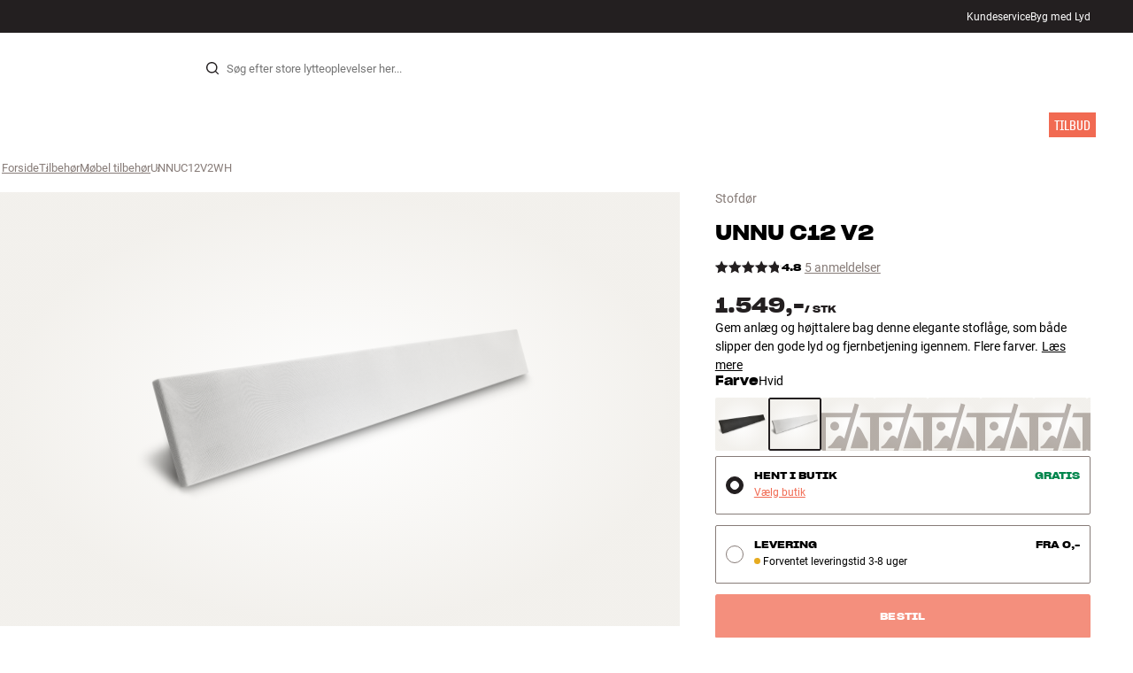

--- FILE ---
content_type: text/html
request_url: https://www.hifiklubben.dk/unnu-c12-v2-stofdoer/unnuc12v2wh/
body_size: 67106
content:
<!DOCTYPE html><html lang="da" class="no-js"><head><meta name="buildinfo" content="19936"><meta charset="utf-8"><script>if(!(document.documentMode&&document.documentMode<=11))document.documentElement.className=document.documentElement.className.replace(/no-js/, '');</script><base href="/"><link rel="apple-touch-icon" sizes="180x180" href="/assets/favicons/apple-touch-icon.png"><link rel="icon" type="image/png" sizes="32x32" href="/assets/favicons/favicon-32x32.png"><link rel="icon" type="image/png" sizes="16x16" href="/assets/favicons/favicon-16x16.png"><link rel="manifest" href="/assets/favicons/site.webmanifest"><link rel="mask-icon" href="/assets/favicons/safari-pinned-tab.svg" color="#000000"><link rel="shortcut icon" href="/assets/favicons/favicon.ico"><meta name="msapplication-TileColor" content="#231f20"><meta name="msapplication-config" content="/assets/favicons/browserconfig.xml"><meta name="theme-color" content="#231f20"><meta name="viewport" content="width=device-width,initial-scale=1,viewport-fit=cover,maximum-scale=1,user-scalable=no,interactive-widget=resizes-content"><link rel="preload" href="assets/fonts/roboto/roboto-v19-latin-regular.woff2" as="font" crossorigin="anonymous"><link rel="preload" href="assets/fonts/roboto/roboto-v20-latin-700.woff2" as="font" crossorigin="anonymous"><link rel="preload" href="assets/fonts/medium11/SharpGroteskMedium11.woff2" as="font" crossorigin="anonymous"><link rel="preload" href="assets/fonts/medium15/SharpGroteskMedium15.woff2" as="font" crossorigin="anonymous"><link rel="preload" href="assets/fonts/semibold15/SharpGroteskSmBold15.woff2" as="font" crossorigin="anonymous"><link rel="preload" href="assets/fonts/semibold23/SharpGroteskSmBold23.woff2" as="font" crossorigin="anonymous"><meta name="google-site-verification" content="o5onTQ8GeujG1JPfM06P_GaQ0OWQWy7LGqt2ifT-Des"><link rel="stylesheet" href="/dist/main.d487c3c1.css"><link data-react-helmet="true" rel="canonical" href="https://www.hifiklubben.dk/unnu-c12-v2-stofdoer/unnuc12v2bk/"/><link data-react-helmet="true" rel="preload" as="image" media="(min-width: 768px) and (-webkit-min-device-pixel-ratio: 2)" fetchPriority="high" imageSrcSet="https://images.hifiklubben.com/image/b1a06edc-8238-4a1e-a11b-514809bfb7af/pdp_e/unnuc12v2.jpg"/><link data-react-helmet="true" rel="preload" as="image" media="(min-width: 768px) and (-webkit-max-device-pixel-ratio: 1.9)" fetchPriority="high" imageSrcSet="https://images.hifiklubben.com/image/b1a06edc-8238-4a1e-a11b-514809bfb7af/pdp_b/unnuc12v2.jpg"/><link data-react-helmet="true" rel="preload" as="image" media="(max-width: 767px)" fetchPriority="high" imageSrcSet="https://images.hifiklubben.com/image/b1a06edc-8238-4a1e-a11b-514809bfb7af/pdp_b/unnuc12v2.jpg"/><meta data-react-helmet="true" name="title" content="Køb unnu C12 v2 Stofdør | 3 års medlemsgaranti"/><meta data-react-helmet="true" name="description" content="Gem anlæg og højttalere bag denne elegante stoflåge, som både slipper den gode lyd og fjernbetjening igennem. Flere farver."/><meta data-react-helmet="true" name="og:image" content="https://images.hifiklubben.com/image/b1a06edc-8238-4a1e-a11b-514809bfb7af/pdp_d/unnuc12v2.jpg"/><script data-react-helmet="true" >(function(w,d,s,l,i){w[l]=w[l]||[];w[l].push({"gtm.start": new Date().getTime(),event:"gtm.js"});var f=d.getElementsByTagName(s)[0],j=d.createElement(s),dl=l!="dataLayer"?"&l="+l:"";j.async=true;j.src="https://collector.hifiklubben.dk/gtm.js?id="+i+dl;j.addEventListener('load',window.markGoogleAsReady);f.parentNode.insertBefore(j,f);})(window,document,"script","dataLayer","GTM-TZ5VT4C");</script><script data-react-helmet="true" type="application/ld+json">[{"@context":"https://schema.org/","@type":"Organization","name":"HiFi Klubben","url":"https://www.hifiklubben.dk/","logo":"https://www.hifiklubben.dk/assets/img/hifi-klubben-logo.png","contactPoint":[{"@type":"ContactPoint","contactType":"Customer service","telephone":"70809000","email":"kundeservice@hifiklubben.dk","hoursAvailable":["Mo 09-18","Tu 09-18","We 09-18","Th 09-18","Fr 09-18","Sa 10-15"]}]}]</script><script data-react-helmet="true" type="application/ld+json">{"@context":"https://schema.org","@type":"Product","name":"C12 v2","brand":{"@type":"Brand","name":"unnu","image":"https://static.hifiklubben.com/globalassets/brands-images/unnu_x1000.png?height=50"},"productID":"UNNUC12V2WH","sku":"UNNUC12V2WH","color":"White","isSimilarTo":["https://www.hifiklubben.dk/unnu-c12-v2-stofdoer/unnuc12v2bk/","https://www.hifiklubben.dk/unnu-c12-v2-stofdoer/unnuc12v2gr/","https://www.hifiklubben.dk/unnu-c12-v2-stofdoer/unnuc12v2si/","https://www.hifiklubben.dk/unnu-c12-v2-stofdoer/unnuc12v2cofee/","https://www.hifiklubben.dk/unnu-c12-v2-stofdoer/unnuc12v2concrete/","https://www.hifiklubben.dk/unnu-c12-v2-stofdoer/unnuc12v2frost/","https://www.hifiklubben.dk/unnu-c12-v2-stofdoer/unnuc12v2latte/","https://www.hifiklubben.dk/unnu-c12-v2-stofdoer/unnuc12v2coal/"],"image":[{"@type":"ImageObject","url":"https://images.hifiklubben.com/image/b1a06edc-8238-4a1e-a11b-514809bfb7af"}],"description":"Gem anlæg og højttalere bag denne elegante stoflåge, som både slipper den gode lyd og fjernbetjening igennem. Flere farver.","review":{"@type":"Review","author":{"@type":"Person","name":"Johannes F."},"reviewBody":"C12 v2 er en elegant stoflåge til unnu 12S, 120S møblerne. Her kan du placere f.eks. din soundbar eller dit kompakte stereoanlæg helt ude af syne. Stoflågen tillader nemlig passage af både lyd og infrarøde signaler fra fjernbetjeningen. På den måde kan du både få den lækre lyd, den lækre betjening og den lækre indretning. C12 v2 er hængslet i bunden, så den åbner bekvemt og stabilt nedad.\n\nC12 v2 fås i sort, sølv eller hvid finish og passer til 12S og 120S møblerne"},"gtin14":"5706957011063","aggregateRating":{"@type":"AggregateRating","bestRating":5,"ratingValue":4.8,"ratingCount":5,"reviewCount":2,"worstRating":1},"offers":{"type":"https://schema.org/Offer","priceCurrency":"DKK","price":"1549","url":"https://www.hifiklubben.dk/unnu-c12-v2-stofdoer/unnuc12v2wh/","availability":"https://schema.org/OutOfStock","itemCondition":"NewCondition"}}</script><title data-react-helmet="true">Køb unnu C12 v2 Stofdør | 3 års medlemsgaranti</title><script id="CookieConsent" src="https://policy.app.cookieinformation.com/uc.js" data-gcm-enabled="false" data-culture="DA" type="text/javascript"></script>
<meta name="p:domain_verify" content="4e17a1c1c5e337dded94d57cda6629f5"/><link data-chunk="pdp" rel="preload" crossorigin="anonymous" as="style" href="/dist/pdp.d3f92582.css">
<link data-chunk="pdp" rel="preload" crossorigin="anonymous" as="style" href="/dist/554.182abe66.css">
<link data-chunk="pdp" rel="preload" crossorigin="anonymous" as="script" href="/dist/5020.11b36968.js">
<link data-chunk="pdp" rel="preload" crossorigin="anonymous" as="script" href="/dist/8431.02427d08.js">
<link data-chunk="pdp" rel="preload" crossorigin="anonymous" as="script" href="/dist/1606.1ceb4f38.js">
<link data-chunk="pdp" rel="preload" crossorigin="anonymous" as="script" href="/dist/554.fe843fba.js">
<link data-chunk="pdp" rel="preload" crossorigin="anonymous" as="script" href="/dist/pdp.ac7a12d6.js"><link data-chunk="pdp" rel="stylesheet" crossorigin="anonymous" href="/dist/554.182abe66.css">
<link data-chunk="pdp" rel="stylesheet" crossorigin="anonymous" href="/dist/pdp.d3f92582.css"></head><body><noscript><iframe aria-hidden="true" src="https://www.googletagmanager.com/ns.html?id=GTM-TZ5VT4C" height="0" width="0" style="display:none;visibility:hidden">Loading Google Tag Manager...</iframe></noscript><div id="root"><div class="e8c7e9d5" data-app-static="true"><a href="/unnu-c12-v2-stofdoer/unnuc12v2wh/#app-content" class="sr-only e391bedb">Gå til indhold</a><header data-main-page-header="true" data-visible="true" class="d8de912e ba7ca241"><div class="b2d74ce5" style="background-color:#231F20;color:#fff"><div data-page-container="true" class="c7226732 eb03a75b"><span></span><div class="e294794a dbad5b20 c3dc122f c22d5ee4 d462aadb"><a href="/kundeservice/">Kundeservice</a><a href="/inspiration/live-like-a-listener/live-like-a-listener/">Byg med Lyd</a></div></div></div><div data-page-container="true" class="c7226732"><div class="d841e8d0" data-header-top="true"><div class="ad62c2b1 fdeaf277"><label class="a03e5e5c dc7b0ad2 da79dadf" for="static-menu-controller" aria-label="Menu"><span data-icon="Menu" aria-hidden="true" class="svg-icon a14b4f30 e8b7e522"><svg><use xlink:href="#icon-menu"></use></svg></span><span class="f52d90bc">Menu</span></label><button type="button" class="a03e5e5c dc7b0ad2 c5bc6584" aria-label="Menu"><span data-icon="Menu" aria-hidden="true" class="svg-icon a14b4f30 e8b7e522"><svg><use xlink:href="#icon-menu"></use></svg></span><span class="f52d90bc">Menu</span></button></div><div class="e6e84559"><a href="/" class="ddde099a" title="Til forsiden"><span data-icon="Logo" aria-hidden="true" class="svg-icon a14b4f30 db994f86"><svg><use xlink:href="#icon-logo"></use></svg></span></a></div><div data-focus-guard="true" tabindex="-1" style="width:1px;height:0px;padding:0;overflow:hidden;position:fixed;top:1px;left:1px"></div><div data-focus-lock-disabled="disabled" class="search-wrapper ad0ded5f"><form class="b32e52de"><div class="d130ba22"><button class="d334b7bf" type="submit" title="Søg" aria-hidden="true" tabindex="-1"><span data-icon="Search" aria-hidden="true" class="svg-icon a14b4f30"><svg><use xlink:href="#icon-search"></use></svg></span></button><input class="ee1db0b5 e3f9fb04" aria-label="Søg efter:" type="search" autoCorrect="off" spellCheck="false" autoComplete="off" placeholder="Søg efter store lytteoplevelser her..." maxLength="200" value=""/></div></form></div><div data-focus-guard="true" tabindex="-1" style="width:1px;height:0px;padding:0;overflow:hidden;position:fixed;top:1px;left:1px"></div><div class="cde0c326 fdeaf277"><a href="/butikker/" class="a03e5e5c dc7b0ad2" aria-label="Find Butik"><span data-icon="Mappin" aria-hidden="true" class="svg-icon a14b4f30 e8b7e522"><svg><use xlink:href="#icon-mappin"></use></svg></span><span class="f52d90bc">Find Butik</span></a><button type="button" class="a03e5e5c dc7b0ad2" aria-label="Log ind"><span data-icon="Person" aria-hidden="true" class="svg-icon a14b4f30 e8b7e522"><svg><use xlink:href="#icon-person"></use></svg></span><span class="f52d90bc">Log ind</span></button><dialog class="e4cbb6ce f5ebe82c e96213af"><div class="f086e46a" data-modal-content="true"><div data-modal-header="true"><div class="e294794a faf7d934 d1c550c9 e284adae" data-modal-title="true"></div><button class="d3158873 f3c712b7" type="button" data-modal-close="true"><span data-icon="Cross" aria-hidden="true" class="svg-icon a14b4f30"><svg><use xlink:href="#icon-cross"></use></svg></span></button></div><div data-modal-main="true"></div></div></dialog><a href="/checkout/basket/" class="a03e5e5c dc7b0ad2" aria-label="Kurv" id="header-mini-basket"><span data-icon="Bag" aria-hidden="true" class="svg-icon a14b4f30 e8b7e522"><svg><use xlink:href="#icon-bag"></use></svg></span><span class="f52d90bc">Kurv</span><span class="a3ee3804 ced38f30" data-count="0">1<span class="f4205441"></span></span></a></div></div></div><div class="f5d2a1d6"><div data-page-container="true" class="c7226732"><div class="e45639a7"><div class="fe97007b"><a href="/" class="ddde099a b20445ea" title="Til forsiden"><span data-icon="Logo" aria-hidden="true" class="svg-icon a14b4f30 db994f86"><svg><use xlink:href="#icon-logo"></use></svg></span></a><button class="f769315f" type="button"><span data-icon="ArrowLeft" aria-hidden="true" class="svg-icon a14b4f30"><svg><use xlink:href="#icon-arrow-left"></use></svg></span></button></div><div class="a64bc6bb"></div><button class="fc42bb25" type="button"><span data-icon="Cross" aria-hidden="true" class="svg-icon a14b4f30"><svg><use xlink:href="#icon-cross"></use></svg></span></button></div><div class="b21b3d25"><ul class="ff32e247"><li><a href="/stereo/" class="a9004664" data-active="false" id="56021btn"><div class="cd316b73 dbc2add4"><picture style="padding-top:100%" class="a3e9ccd9"><img alt="" src="https://static.hifiklubben.com/globalassets/listview-images/01-stereo-hifi/hifi_radio.jpg?width=100" loading="lazy" width="100" height="100" data-image-image="true" class="bf7095ef a4a66411 a5087070 b3a410fc bc8539c7"/></picture></div><span class="e5492ed6 ce84f9a6" data-outlet-related="false">Hi-Fi</span><span data-icon="ArrowRight" aria-hidden="true" class="svg-icon a14b4f30 ec829eb0"><svg><use xlink:href="#icon-arrow-right"></use></svg></span></a></li><li><a href="/hojtalere/" class="a9004664" data-active="false" id="56087btn"><div class="cd316b73 dbc2add4"><picture style="padding-top:100%" class="a3e9ccd9"><img alt="" src="https://static.hifiklubben.com/globalassets/listview-images/02-speakers/active_speakers.jpg?width=100" loading="lazy" width="100" height="100" data-image-image="true" class="bf7095ef a4a66411 a5087070 b3a410fc bc8539c7"/></picture></div><span class="e5492ed6 ce84f9a6" data-outlet-related="false">Højtaler</span><span data-icon="ArrowRight" aria-hidden="true" class="svg-icon a14b4f30 ec829eb0"><svg><use xlink:href="#icon-arrow-right"></use></svg></span></a></li><li><a href="/pladespiller/" class="a9004664" data-active="false" id="166148btn"><div class="cd316b73 dbc2add4"><picture style="padding-top:100%" class="a3e9ccd9"><img alt="" src="https://static.hifiklubben.com/globalassets/listview-images/03-turntables/turntables_v2.jpg?width=100" loading="lazy" width="100" height="100" data-image-image="true" class="bf7095ef a4a66411 a5087070 b3a410fc bc8539c7"/></picture></div><span class="e5492ed6 ce84f9a6" data-outlet-related="false">Pladespiller</span><span data-icon="ArrowRight" aria-hidden="true" class="svg-icon a14b4f30 ec829eb0"><svg><use xlink:href="#icon-arrow-right"></use></svg></span></a></li><li><a href="/horetelefoner/" class="a9004664" data-active="false" id="56088btn"><div class="cd316b73 dbc2add4"><picture style="padding-top:100%" class="a3e9ccd9"><img alt="" src="https://static.hifiklubben.com/globalassets/listview-images/04-headphones/over_ear_headphones.jpg?width=100" loading="lazy" width="100" height="100" data-image-image="true" class="bf7095ef a4a66411 a5087070 b3a410fc bc8539c7"/></picture></div><span class="e5492ed6 ce84f9a6" data-outlet-related="false">Høretelefoner</span><span data-icon="ArrowRight" aria-hidden="true" class="svg-icon a14b4f30 ec829eb0"><svg><use xlink:href="#icon-arrow-right"></use></svg></span></a></li><li><a href="/surround/" class="a9004664" data-active="false" id="194893btn"><div class="cd316b73 dbc2add4"><picture style="padding-top:100%" class="a3e9ccd9"><img alt="" src="https://static.hifiklubben.com/contentassets/c18787cf58e049a39fe860fd0610e4ef/solution-8_dalioberonon1loa_dalioberon5loa_dalioberonvokalloa_dalisube9fwh_denavrx1600hbk.jpg?width=100" loading="lazy" width="100" height="100" data-image-image="true" class="bf7095ef a4a66411 a5087070 b3a410fc bc8539c7"/></picture></div><span class="e5492ed6 ce84f9a6" data-outlet-related="false">Surround</span><span data-icon="ArrowRight" aria-hidden="true" class="svg-icon a14b4f30 ec829eb0"><svg><use xlink:href="#icon-arrow-right"></use></svg></span></a></li><li><a href="/tv/" class="a9004664" data-active="false" id="56090btn"><div class="cd316b73 dbc2add4"><picture style="padding-top:100%" class="a3e9ccd9"><img alt="" src="https://static.hifiklubben.com/globalassets/listview-images/05-cinema/tvs.jpg?width=100" loading="lazy" width="100" height="100" data-image-image="true" class="bf7095ef a4a66411 a5087070 b3a410fc bc8539c7"/></picture></div><span class="e5492ed6 ce84f9a6" data-outlet-related="false">TV</span><span data-icon="ArrowRight" aria-hidden="true" class="svg-icon a14b4f30 ec829eb0"><svg><use xlink:href="#icon-arrow-right"></use></svg></span></a></li><li><a href="/komplette-loesninger/" class="a9004664" data-active="false" id="194894btn"><div class="cd316b73 dbc2add4"><picture style="padding-top:100%" class="a3e9ccd9"><img alt="" src="https://static.hifiklubben.com/contentassets/ca227b74e7124a698cf310de6bb08666/argtt3bk_argfortea4mk2bk.jpg?width=100" loading="lazy" width="100" height="100" data-image-image="true" class="bf7095ef a4a66411 a5087070 b3a410fc bc8539c7"/></picture></div><span class="e5492ed6 ce84f9a6" data-outlet-related="false">Systemer</span><span data-icon="ArrowRight" aria-hidden="true" class="svg-icon a14b4f30 ec829eb0"><svg><use xlink:href="#icon-arrow-right"></use></svg></span></a></li><li><a href="/kabler/" class="a9004664" data-active="false" id="69925btn"><div class="cd316b73 dbc2add4"><picture style="padding-top:100%" class="a3e9ccd9"><img alt="" src="https://static.hifiklubben.com/globalassets/listview-images/06-cables/speaker_cables.jpg?width=100" loading="lazy" width="100" height="100" data-image-image="true" class="bf7095ef a4a66411 a5087070 b3a410fc bc8539c7"/></picture></div><span class="e5492ed6 ce84f9a6" data-outlet-related="false">Kabler</span><span data-icon="ArrowRight" aria-hidden="true" class="svg-icon a14b4f30 ec829eb0"><svg><use xlink:href="#icon-arrow-right"></use></svg></span></a></li><li><a href="/tilbehor/" class="a9004664" data-active="false" id="56091btn"><div class="cd316b73 dbc2add4"><picture style="padding-top:100%" class="a3e9ccd9"><img alt="" src="https://static.hifiklubben.com/globalassets/listview-images/07-accessories/speaker_accessories.jpg?width=100" loading="lazy" width="100" height="100" data-image-image="true" class="bf7095ef a4a66411 a5087070 b3a410fc bc8539c7"/></picture></div><span class="e5492ed6 ce84f9a6" data-outlet-related="false">Tilbehør</span><span data-icon="ArrowRight" aria-hidden="true" class="svg-icon a14b4f30 ec829eb0"><svg><use xlink:href="#icon-arrow-right"></use></svg></span></a></li></ul><ul class="ff32e247"><li><a href="/inspiration/" class="a9004664" data-hide-image="false" data-active="false" id="56093btn"><div class="cd316b73 dbc2add4"><picture style="padding-top:100%" class="a3e9ccd9"><img alt="" src="https://static.hifiklubben.com/globalassets/listview-images/other/inspiration_listview.jpg?width=100" loading="lazy" width="100" height="100" data-image-image="true" class="bf7095ef a4a66411 a5087070 b3a410fc bc8539c7"/></picture></div><span class="d9e7f611 e5492ed6 ce84f9a6 dc7b0ad2" data-outlet-related="false">Inspiration</span></a></li><li><a href="/marker/" class="a9004664" data-hide-image="false" data-active="false" id="56092btn"><div class="cd316b73 dbc2add4"><picture style="padding-top:100%" class="a3e9ccd9"><img alt="" src="https://static.hifiklubben.com/globalassets/listview-images/08-brands/400x400_other_brands.jpg?width=100" loading="lazy" width="100" height="100" data-image-image="true" class="bf7095ef a4a66411 a5087070 b3a410fc bc8539c7"/></picture></div><span class="d9e7f611 e5492ed6 ce84f9a6 dc7b0ad2" data-outlet-related="false">Mærker</span><span data-icon="ArrowRight" aria-hidden="true" class="svg-icon a14b4f30 ec829eb0"><svg><use xlink:href="#icon-arrow-right"></use></svg></span></a></li><li><a href="/nyheder/" class="a9004664" data-hide-image="false" data-active="false" id="72829btn"><div class="cd316b73 dbc2add4"><picture style="padding-top:100%" class="a3e9ccd9"><img alt="" src="https://static.hifiklubben.com/contentassets/36d93228e4fb4236810424f2b085def9/blsound.jpg?width=100" loading="lazy" width="100" height="100" data-image-image="true" class="bf7095ef a4a66411 a5087070 b3a410fc bc8539c7"/></picture></div><span class="d9e7f611 e5492ed6 ce84f9a6 dc7b0ad2" data-outlet-related="false">Nyheder</span></a></li><li><a href="/tilbud/" class="a9004664" data-hide-image="false" data-active="false" id="56094btn"><div class="cd316b73 dbc2add4"><picture style="padding-top:100%" class="a3e9ccd9"><img alt="" src="https://static.hifiklubben.com/globalassets/listview-images/other/offers_2.png?width=100" loading="lazy" width="100" height="100" data-image-image="true" class="bf7095ef a4a66411 a5087070 b3a410fc bc8539c7"/></picture></div><span class="d9e7f611 e5492ed6 ce84f9a6 dc7b0ad2" data-outlet-related="true">Tilbud</span></a></li></ul><div class="e61c3f80" style="opacity:0"></div><ul class="d3b5b8eb"><li><a href="/butikker/" class="ae06aa80" title="Find Butik"><span data-icon="Mappin" aria-hidden="true" class="svg-icon a14b4f30"><svg><use xlink:href="#icon-mappin"></use></svg></span><span class="e294794a f67351a3">Find Butik</span></a></li><li><a href="/kundeservice/" class="ae06aa80" title="Kundeservice"><span data-icon="Headset" aria-hidden="true" class="svg-icon a14b4f30"><svg><use xlink:href="#icon-headset"></use></svg></span><span class="e294794a f67351a3">Kundeservice</span></a></li><li><a href="/" class="ae06aa80" title="Min profil"><span data-icon="Person" aria-hidden="true" class="svg-icon a14b4f30"><svg><use xlink:href="#icon-person"></use></svg></span><span class="e294794a f67351a3">Log ind</span></a></li><a href="/kundeservice/" class="ae06aa80"><span class="e294794a f67351a3">Kundeservice</span></a><a href="/inspiration/live-like-a-listener/live-like-a-listener/" class="ae06aa80"><span class="e294794a f67351a3">Byg med Lyd</span></a></ul></div></div><dialog class="e302f7d2"><div data-page-container="true" class="c7226732 a69111d0"><div><header class="da7693ec"><h3 class="e294794a b7e0ff6f ce88ab60 e284adae"></h3></header><div class="f4bb6e7a"></div></div><div><div></div></div></div></dialog></div></header><main class="a72f7d06" id="app-content"><article><div class="fcbcd96c"><div data-page-container="true" class="c7226732 bdc08440"><ul class="a4f2f1fa"><li class="eb06ccd9"><a href="/" title="Forside">Forside</a><span class="a227ebf2">›</span></li><li class="eb06ccd9"><a href="/tilbehor/" title="Tilbehør">Tilbehør</a><span class="a227ebf2">›</span></li><li class="eb06ccd9"><a href="/tilbehor/mobel-tilbehor/" title="Møbel tilbehør">Møbel tilbehør</a><span class="a227ebf2">›</span></li><li class="eb06ccd9">UNNUC12V2WH</li></ul></div></div><div class="ef2a34c4"><div data-page-container="true" class="c7226732"><div class="a897dac4" id="product-page-info"><header><section class="e3f3a774"><a href="/tilbehor/mobel-tilbehor/" class="e294794a f0ca7b1d e0c728b4 c22d5ee4 f67351a3 eea189ff">Stofdør</a><div class="e8d20271"><h1 class="e294794a e79f0d14 b807a937 e284adae">unnu<!-- --> <!-- -->C12 v2</h1><div><aside class="e294794a dbad5b20 c3dc122f c22d5ee4 c214aabe" aria-hidden="true" tabindex="-1"></p><p>I HiFi Klubben får du god lyd, ægte ekspertise og ærlig rådgivning, og det skal du selvfølgelig ikke betale ekstra for.</p><p><a aria-hidden tabindex="-1" href='/kundeservice/derfor-skal-du-handle-i-hifi-klubben/'>Læs mere om prismatch</a>.</p></aside></div></div><div class="b0ec380d"><div class="a006818e"><div class="bff5a6cd"><div class="cb57da8b"><span data-icon="StarSharp" aria-hidden="true" class="svg-icon a14b4f30 eb01cab7"><svg><use xlink:href="#icon-star-sharp"></use></svg></span></div><div class="cb57da8b"><span data-icon="StarSharp" aria-hidden="true" class="svg-icon a14b4f30 eb01cab7"><svg><use xlink:href="#icon-star-sharp"></use></svg></span></div><div class="cb57da8b"><span data-icon="StarSharp" aria-hidden="true" class="svg-icon a14b4f30 eb01cab7"><svg><use xlink:href="#icon-star-sharp"></use></svg></span></div><div class="cb57da8b"><span data-icon="StarSharp" aria-hidden="true" class="svg-icon a14b4f30 eb01cab7"><svg><use xlink:href="#icon-star-sharp"></use></svg></span></div><div class="cb57da8b"><span data-icon="StarSharp" aria-hidden="true" class="svg-icon a14b4f30 eb01cab7" style="width:80%"><svg><use xlink:href="#icon-star-sharp"></use></svg></span><span data-icon="StarSharp" aria-hidden="true" class="svg-icon a14b4f30 eb01cab7 d7fc56f8" style="width:20%"><svg><use xlink:href="#icon-star-sharp"></use></svg></span></div></div></div><div class="e294794a afa435e4 f8a7e252 e284adae">4.8</div><a class="b4236018" href="/unnu-c12-v2-stofdoer/unnuc12v2wh/#ratings">5 anmeldelser</a></div></section></header><main><div class="a9bb2c95"><div class="cd316b73 d6f4cd12"><picture style="padding-top:117.7%" class="a3e9ccd9"><img alt="" src="https://images.hifiklubben.com/image/b1a06edc-8238-4a1e-a11b-514809bfb7af" loading="eager" data-image-image="true" fetchPriority="high" class="bf7095ef a4a66411 a5087070 b3a410fc bc8539c7"/></picture></div></div></main><aside><div class="d0f9f7f5"><div class="fb47295a"><div class="a9d19188"><div><div class="ec38a40d ff65d12b"><span class="e294794a e79f0d14 b807a937 e284adae c9af8a3b">1.549,-</span><span class="e294794a afa435e4 f8a7e252 e284adae c9af8a3b">/ <!-- -->stk</span></div></div></div><div class="c2b844af"><div data-pp-message="" data-pp-style-layout="text" data-pp-style-logo-type="inline" data-pp-style-text-color="black" data-pp-style-text-size="10" data-pp-amount="1549" data-pp-placement="product"></div></div></div><div class="e294794a e379b756 e9fcb041 c22d5ee4">Gem anlæg og højttalere bag denne elegante stoflåge, som både slipper den gode lyd og fjernbetjening igennem. Flere farver.<a class="bc646049" href="/unnu-c12-v2-stofdoer/unnuc12v2wh/#description">Læs mere</a></div><div><p class="c5b5344d e9fcb041 c22d5ee4"><strong class="e5d464fd dc7b0ad2">Farve</strong><span>Hvid</span></p><ul class="df4ab2b8"><li><button class="ab3f4102 f3caa07f" title="Sort" data-id="UNNUC12V2BK" type="button"><div class="cd316b73 d7ee3083"><picture style="padding-top:100%" class="a3e9ccd9"><img alt="" src="https://images.hifiklubben.com/image/117d400f-4e2f-43cb-bb14-e2268354a6b2/pcs/unnuc12v2.jpg" loading="lazy" data-image-image="true" class="bf7095ef a4a66411 a5087070 b3a410fc bc8539c7"/></picture></div></button></li><li><button class="ab3f4102 f3caa07f b938f281" title="Hvid" data-id="UNNUC12V2WH" type="button"><div class="cd316b73 d7ee3083"><picture style="padding-top:100%" class="a3e9ccd9"><img alt="" src="https://images.hifiklubben.com/image/b1a06edc-8238-4a1e-a11b-514809bfb7af/pcs/unnuc12v2.jpg" loading="lazy" data-image-image="true" class="bf7095ef a4a66411 a5087070 b3a410fc bc8539c7"/></picture></div></button></li><li><button class="ab3f4102 f3caa07f" title="Grå" data-id="UNNUC12V2GR" type="button"><div class="cd316b73 d7ee3083"><picture style="padding-top:100%" class="a3e9ccd9"><span data-icon="BrokenImage" aria-hidden="true" class="svg-icon a14b4f30 abfca707 de57852e"><svg><use xlink:href="#icon-broken-image"></use></svg></span></picture></div></button></li><li><button class="ab3f4102 f3caa07f" title="Sølv" data-id="UNNUC12V2SI" type="button"><div class="cd316b73 d7ee3083"><picture style="padding-top:100%" class="a3e9ccd9"><span data-icon="BrokenImage" aria-hidden="true" class="svg-icon a14b4f30 abfca707 de57852e"><svg><use xlink:href="#icon-broken-image"></use></svg></span></picture></div></button></li><li><button class="ab3f4102 f3caa07f" title="Brun" data-id="UNNUC12V2COFEE" type="button"><div class="cd316b73 d7ee3083"><picture style="padding-top:100%" class="a3e9ccd9"><span data-icon="BrokenImage" aria-hidden="true" class="svg-icon a14b4f30 abfca707 de57852e"><svg><use xlink:href="#icon-broken-image"></use></svg></span></picture></div></button></li><li><button class="ab3f4102 f3caa07f" title="Grå" data-id="UNNUC12V2CONCRETE" type="button"><div class="cd316b73 d7ee3083"><picture style="padding-top:100%" class="a3e9ccd9"><span data-icon="BrokenImage" aria-hidden="true" class="svg-icon a14b4f30 abfca707 de57852e"><svg><use xlink:href="#icon-broken-image"></use></svg></span></picture></div></button></li><li><button class="ab3f4102 f3caa07f" title="Frost" data-id="UNNUC12V2FROST" type="button"><div class="cd316b73 d7ee3083"><picture style="padding-top:100%" class="a3e9ccd9"><span data-icon="BrokenImage" aria-hidden="true" class="svg-icon a14b4f30 abfca707 de57852e"><svg><use xlink:href="#icon-broken-image"></use></svg></span></picture></div></button></li><li><button class="ab3f4102 f3caa07f" title="Grå" data-id="UNNUC12V2LATTE" type="button"><div class="cd316b73 d7ee3083"><picture style="padding-top:100%" class="a3e9ccd9"><span data-icon="BrokenImage" aria-hidden="true" class="svg-icon a14b4f30 abfca707 de57852e"><svg><use xlink:href="#icon-broken-image"></use></svg></span></picture></div></button></li><li><button class="ab3f4102 f3caa07f" title="Grå" data-id="UNNUC12V2COAL" type="button"><div class="cd316b73 d7ee3083"><picture style="padding-top:100%" class="a3e9ccd9"><span data-icon="BrokenImage" aria-hidden="true" class="svg-icon a14b4f30 abfca707 de57852e"><svg><use xlink:href="#icon-broken-image"></use></svg></span></picture></div></button></li></ul></div></div><div class="ea4cedd4"><div><input type="radio" class="cbe66c1a fbbd465c" id="collectInStore-method" name="delivery-method" checked="" value="collectInStore"/><label class="e8f265e4 f3caa07f" for="collectInStore-method"><div class="b44e62d9 f8977048"></div><div class="e294794a dbad5b20 c3dc122f c22d5ee4 cdc7dcec"> <button class="d3158873 a4b20951" type="button">Vælg butik</button></div><div class="e294794a afa435e4 f8a7e252 e284adae a527bd40"><span>Hent i butik</span><span><div class="e294794a afa435e4 f8a7e252 e284adae e29e0f37">Gratis</div></span></div></label><input type="radio" class="cbe66c1a fbbd465c" id="delivery-method" name="delivery-method" value="delivery"/><label class="e8f265e4 f3caa07f" for="delivery-method"><div class="b44e62d9"></div><div class="e294794a dbad5b20 c3dc122f c22d5ee4 cdc7dcec"><span class="ab7937b3"><span class="f62fb6ae ee155f38 f4511ca0">Forventet leveringstid 3-8 uger</span>Forventet leveringstid 3-8 uger</span></div><div class="e294794a afa435e4 f8a7e252 e284adae a527bd40"><span>Levering</span><span>Fra 0,-</span></div></label><dialog class="e4cbb6ce f5ebe82c e96213af"><div class="f086e46a" data-modal-content="true"><div data-modal-header="true"><div class="e294794a faf7d934 d1c550c9 e284adae" data-modal-title="true">Leveringsmetoder</div><button class="d3158873 f3c712b7" type="button" data-modal-close="true"><span data-icon="Cross" aria-hidden="true" class="svg-icon a14b4f30"><svg><use xlink:href="#icon-cross"></use></svg></span></button></div><div data-modal-main="true"><div class="e8ef8106"><form class="cad019fb"><div><div data-field-wrapper="true" class="ed36d63c has-label"><label class="fa7b95c8" aria-label="Postnr."><div class="e294794a a876af8a a9564a8e c22d5ee4 f67351a3 aff69a4a" aria-hidden="true">Postnr.</div><input type="text" class="addcb5d8 f1f0264f" placeholder="Postnr." maxLength="20" autoComplete="postal-code" required="" aria-invalid="false" name="zip"/></label></div></div><button class="d3158873 c1a365f8 a96d444c" type="button"><span data-icon="Mappin" aria-hidden="true" class="svg-icon a14b4f30 bff90170"><svg><use xlink:href="#icon-mappin"></use></svg></span><span class="e294794a a876af8a a9564a8e c22d5ee4 f67351a3 label">Brug min nuværende placering</span></button></form><div class="e294794a dbad5b20 c3dc122f c22d5ee4">OBS: Disse priser er baseret på fragt af en enkelt enhed af dette produkt. Den endelige pris for fragt på din ordre er baseret på alle produkter i din kurv, og vil fremgå korrekt under checkout.</div></div></div></div></dialog><button type="button" aria-disabled="true" class="c7bc867d a21f4875 b3b54f97 dc7b0ad2 a445bcf1 f0dad00a d192a9bc" disabled=""><span class="a2c4b4b0">Bestil</span></button><div class="b84e9c31"><button type="button" aria-disabled="true" class="c7bc867d a21f4875 b3b54f97 dc7b0ad2 a445bcf1 f0dad00a" disabled=""><span class="a2c4b4b0">Bestil</span></button></div><dialog class="b193041e f5ebe82c e62bb337"><div class="f086e46a" data-modal-content="true"><div data-modal-header="true"><div class="e294794a faf7d934 d1c550c9 e284adae" data-modal-title="true"><span data-icon="CheckmarkCircleFat" aria-hidden="true" class="svg-icon a14b4f30 eaa07849"><svg><use xlink:href="#icon-checkmark-circle-fat"></use></svg></span> <!-- -->Tilføjet til kurv</div><button class="d3158873 f3c712b7" type="button" data-modal-close="true"><span data-icon="Cross" aria-hidden="true" class="svg-icon a14b4f30"><svg><use xlink:href="#icon-cross"></use></svg></span></button></div><div data-modal-main="true"><div class="e4550d8a"><div class="f76aa02d"></div><div class="e9aafd74"><div class="ce01fa6a"><div class="b39a561d"><span class="e294794a afa435e4 f8a7e252 e284adae">Subtotal</span><span class="e294794a a876af8a a9564a8e c22d5ee4">(<!-- --> <!-- -->vare, i alt<!-- -->)</span></div><span class="e294794a afa435e4 f8a7e252 e284adae"></span></div><div class="a878aea5"><a href="/checkout/basket/" class="c7bc867d a21f4875 b3b54f97 dc7b0ad2 f0dad00a"><span class="a2c4b4b0">Vis kurv</span></a><button type="button" class="a5ba5f87 a21f4875 b3b54f97 dc7b0ad2 f0dad00a"><span class="a2c4b4b0">Fortsæt med at shoppe</span></button></div></div></div></div></div></dialog></div></div><div><div class="f389f85a e284adae"></div><ul class="e099363b"><li><a href="https://www.hifiklubben.dk/kundeservice/derfor-skal-du-handle-i-hifi-klubben/#pricematch" class="b9835a49" rel="noopener"><span class="d4ed7b0e" style="--hifi-selling-point-icon-width:15px"><picture class="a3e9ccd9 a486ef3f"><img alt="" src="https://static.hifiklubben.com/globalassets/ui/usp/pictograms/pricematch.svg" loading="lazy" data-image-image="true" class="bf7095ef"/></picture></span><span class="aa2e0f96">Prismatch - Vi matcher konkurrenterne</span></a></li><li><a href="/kundeservice/garanti/" class="b9835a49"><span class="d4ed7b0e" style="--hifi-selling-point-icon-width:15px"><picture class="a3e9ccd9 a486ef3f"><img alt="" src="https://static.hifiklubben.com/globalassets/ui/usp/pictograms/garanti_grey.svg" loading="lazy" data-image-image="true" class="bf7095ef"/></picture></span><span class="aa2e0f96">3 års medlemsgaranti på HiFi</span></a></li><li><a href="/kundeservice/retur-og-ombytningsret/" class="b9835a49"><span class="d4ed7b0e" style="--hifi-selling-point-icon-width:15px"><picture class="a3e9ccd9 a486ef3f"><img alt="" src="https://static.hifiklubben.com/globalassets/ui/usp/pictograms/buy-try_grey.svg" loading="lazy" data-image-image="true" class="bf7095ef"/></picture></span><span class="aa2e0f96">Returret på julegaver frem til 31/1-26</span></a></li></ul></div><div></div><div><div class="e294794a b5b2b6e1 e86a0ca3 e284adae">Varen indgår i system/pakke</div><ul class="b2c596ec"><li class="a9de2f03"><a href="/unnu05-12sv2-c12v2/" class="b0fb0317"><div class="cd316b73 eb3ca8ef"><picture style="padding-top:117.7%" class="a3e9ccd9"><img alt="Unnu 12Sv2 + 05 + wallbracket + C12 v2" src="https://images.hifiklubben.com/image/c646f993-b9f4-499f-9563-64c6856f5c0b/pcs/unnu-12sv2-05-wallbracket-c12-v2.jpg" loading="lazy" data-image-image="true" class="bf7095ef a4a66411 a5087070 b3a410fc bc8539c7"/></picture></div><div><div class="ff6f456b"></div><h4 class="e294794a b5b2b6e1 e86a0ca3 e284adae">Unnu 12Sv2 + 05 + wallbracket + C12 v2</h4><div class="e294794a dbad5b20 c3dc122f c22d5ee4 f67351a3">Møbelsystem</div></div><div class="cc3eef02"><div class="d064ff82"><span class="e294794a b7e0ff6f ce88ab60 e284adae c9af8a3b a5b40939">6.146,-</span><div class="e294794a d2bd69c5 b0ca9eba e284adae f67351a3 a5b40939">/ <!-- -->System</div></div></div></a></li></ul><dialog class="e4cbb6ce f5ebe82c e96213af"><div class="f086e46a" data-modal-content="true"><div data-modal-header="true"><div class="e294794a faf7d934 d1c550c9 e284adae" data-modal-title="true">unnu C12 v2</div><button class="d3158873 f3c712b7" type="button" data-modal-close="true"><span data-icon="Cross" aria-hidden="true" class="svg-icon a14b4f30"><svg><use xlink:href="#icon-cross"></use></svg></span></button></div><div data-modal-main="true"><div class="e294794a b5b2b6e1 e86a0ca3 e284adae">Varen indgår i system/pakke</div><ul class="b2c596ec"><li class="a9de2f03"><a href="/unnu05-12sv2-c12v2/" class="b0fb0317"><div class="cd316b73 eb3ca8ef"><picture style="padding-top:117.7%" class="a3e9ccd9"><img alt="Unnu 12Sv2 + 05 + wallbracket + C12 v2" src="https://images.hifiklubben.com/image/c646f993-b9f4-499f-9563-64c6856f5c0b/pcs/unnu-12sv2-05-wallbracket-c12-v2.jpg" loading="lazy" data-image-image="true" class="bf7095ef a4a66411 a5087070 b3a410fc bc8539c7"/></picture></div><div><div class="ff6f456b"></div><h4 class="e294794a b5b2b6e1 e86a0ca3 e284adae">Unnu 12Sv2 + 05 + wallbracket + C12 v2</h4><div class="e294794a dbad5b20 c3dc122f c22d5ee4 f67351a3">Møbelsystem</div></div><div class="cc3eef02"><div class="d064ff82"><span class="e294794a b7e0ff6f ce88ab60 e284adae c9af8a3b a5b40939">6.146,-</span><div class="e294794a d2bd69c5 b0ca9eba e284adae f67351a3 a5b40939">/ <!-- -->System</div></div></div></a></li></ul></div></div></dialog></div></aside></div></div><section><div data-page-container="true" class="c7226732 f96fcb38"><div class="ef2d3a25" id="description"><button class="ceaf197e e5f3e425" aria-expanded="true" id="acc-description-header" aria-controls="acc-description-panel" type="button"><span class="e294794a b7e0ff6f ce88ab60 e284adae" data-header-content="true"><span class="a97f87e0">Beskrivelse</span></span><span class="b71889f2 e2ff1af7" data-collapse-icon="true"><span data-icon="ArrowHeadDown" aria-hidden="true" class="svg-icon a14b4f30"><svg><use xlink:href="#icon-arrow-head-down"></use></svg></span></span></button><div class="ca5bd3a6 e2ff1af7" aria-hidden="false" role="region" id="acc-description-panel" aria-labelledby="acc-description-header"><div><span class="a5431fe2"><div class="f1a525ad"><div class="b50bc6d5"><div class="ce126fb1 c9a932f7"><h3 class="e294794a faf7d934 d1c550c9 e284adae">unnu C12 v2 – elegant stoflåge til dit unnu 12S og 120S møbel.</h3><div class="rte eeaf94be d4e4b972">C12 v2 er en elegant stoflåge til unnu 12S, 120S møblerne. Her kan du placere f.eks. din soundbar eller dit kompakte stereoanlæg helt ude af syne. Stoflågen tillader nemlig passage af både lyd og infrarøde signaler fra fjernbetjeningen. På den måde kan du både få den lækre lyd, den lækre betjening og den lækre indretning. C12 v2 er hængslet i bunden, så den åbner bekvemt og stabilt nedad.<br><br>C12 v2 fås i sort, sølv eller hvid finish og passer til 12S og 120S møblerne<br><br></div><a href="/marker/unnu/" class="ae52a810">Mere fra unnu</a></div></div></div></span></div></div></div><div class="ef2d3a25" id="specifications"><button class="ceaf197e e5f3e425" aria-expanded="false" id="acc-specifications-header" aria-controls="acc-specifications-panel" type="button"><span class="e294794a b7e0ff6f ce88ab60 e284adae" data-header-content="true"><span class="a97f87e0">Tekniske specifikationer</span></span><span class="b71889f2" data-collapse-icon="true"><span data-icon="ArrowHeadDown" aria-hidden="true" class="svg-icon a14b4f30"><svg><use xlink:href="#icon-arrow-head-down"></use></svg></span></span></button><div class="ca5bd3a6" aria-hidden="true" role="region" id="acc-specifications-panel" aria-labelledby="acc-specifications-header"><div><span class="a5431fe2"><div class="f1a525ad"><div class="cb391f79"><div><h4 class="e294794a b5b2b6e1 e86a0ca3 e284adae">Ydelse</h4><div class="e2a40152"><table class="ebb5f443"><tbody><tr><th>Frequency range (-3dB)</th><td>- Hz (% THD)</td></tr><tr><th>Frekvensområde (-6dB)</th><td>- Hz (% THD)</td></tr></tbody></table></div></div><div><h4 class="e294794a b5b2b6e1 e86a0ca3 e284adae">Dimensioner og design</h4><div class="e2a40152"><table class="ebb5f443"><tbody><tr><th>Farve</th><td>Hvid</td></tr><tr><th>Model / Variant</th><td>Hvid</td></tr><tr><th>Vægt (kg)</th><td>0,4</td></tr><tr><th>Højde emballage (cm)</th><td>5</td></tr><tr><th>Længde emballage (cm)</th><td>105</td></tr><tr><th>Vægt emballage (kg)</th><td>1,4</td></tr><tr><th>Bredde emballage (cm)</th><td>24</td></tr></tbody></table></div></div><div><h4 class="e294794a b5b2b6e1 e86a0ca3 e284adae">Generelle egenskaber</h4><div class="e2a40152"><table class="b5324f47 ebb5f443"><tbody><tr><td>Stoflåge til unnu 12S og 120S møblerne </td></tr><tr><td>Tillader passage af lyd og IR-signaler fra fjernbetjening </td></tr><tr><td>Hængslet i bund </td></tr><tr><td>Farver: Hvid, sølv eller sort </td></tr></tbody></table></div></div></div></div></span></div></div></div><div class="ef2d3a25" id="ratings"><button class="ceaf197e e5f3e425" aria-expanded="false" id="acc-ratings-header" aria-controls="acc-ratings-panel" type="button"><span class="e294794a b7e0ff6f ce88ab60 e284adae" data-header-content="true"><span class="a97f87e0"><div class="c3252ee6"><span>Anmeldelser</span><div class="a006818e f0ed1860"><div class="bff5a6cd"><div class="cb57da8b"><span data-icon="StarSharp" aria-hidden="true" class="svg-icon a14b4f30 eb01cab7"><svg><use xlink:href="#icon-star-sharp"></use></svg></span></div><div class="cb57da8b"><span data-icon="StarSharp" aria-hidden="true" class="svg-icon a14b4f30 eb01cab7"><svg><use xlink:href="#icon-star-sharp"></use></svg></span></div><div class="cb57da8b"><span data-icon="StarSharp" aria-hidden="true" class="svg-icon a14b4f30 eb01cab7"><svg><use xlink:href="#icon-star-sharp"></use></svg></span></div><div class="cb57da8b"><span data-icon="StarSharp" aria-hidden="true" class="svg-icon a14b4f30 eb01cab7"><svg><use xlink:href="#icon-star-sharp"></use></svg></span></div><div class="cb57da8b"><span data-icon="StarSharp" aria-hidden="true" class="svg-icon a14b4f30 eb01cab7" style="width:80%"><svg><use xlink:href="#icon-star-sharp"></use></svg></span><span data-icon="StarSharp" aria-hidden="true" class="svg-icon a14b4f30 eb01cab7 d7fc56f8" style="width:20%"><svg><use xlink:href="#icon-star-sharp"></use></svg></span></div></div></div><span class="a779dff1 e284adae">4.8</span><div class="e294794a e379b756 e9fcb041 c22d5ee4"><span class="u-hide-below-tablet">5 anmeldelser</span><span class="u-hide-tablet-up">(<!-- -->5<!-- -->)</span></div></div></span></span><span class="b71889f2" data-collapse-icon="true"><span data-icon="ArrowHeadDown" aria-hidden="true" class="svg-icon a14b4f30"><svg><use xlink:href="#icon-arrow-head-down"></use></svg></span></span></button><div class="ca5bd3a6" aria-hidden="true" role="region" id="acc-ratings-panel" aria-labelledby="acc-ratings-header"><div><span class="a5431fe2"><div class="f1a525ad"><div class="a8de8a16"><div class="b643714b"><div class="e294794a c24783bb eecb7059 e284adae">4.8</div><div class="a006818e"><div class="bff5a6cd"><div class="cb57da8b"><span data-icon="StarSharp" aria-hidden="true" class="svg-icon a14b4f30 eb01cab7"><svg><use xlink:href="#icon-star-sharp"></use></svg></span></div><div class="cb57da8b"><span data-icon="StarSharp" aria-hidden="true" class="svg-icon a14b4f30 eb01cab7"><svg><use xlink:href="#icon-star-sharp"></use></svg></span></div><div class="cb57da8b"><span data-icon="StarSharp" aria-hidden="true" class="svg-icon a14b4f30 eb01cab7"><svg><use xlink:href="#icon-star-sharp"></use></svg></span></div><div class="cb57da8b"><span data-icon="StarSharp" aria-hidden="true" class="svg-icon a14b4f30 eb01cab7"><svg><use xlink:href="#icon-star-sharp"></use></svg></span></div><div class="cb57da8b"><span data-icon="StarSharp" aria-hidden="true" class="svg-icon a14b4f30 eb01cab7" style="width:80%"><svg><use xlink:href="#icon-star-sharp"></use></svg></span><span data-icon="StarSharp" aria-hidden="true" class="svg-icon a14b4f30 eb01cab7 d7fc56f8" style="width:20%"><svg><use xlink:href="#icon-star-sharp"></use></svg></span></div></div></div><div class="e294794a e379b756 e9fcb041 c22d5ee4 f67351a3">5 anmeldelser</div></div><div class="fd651e98"><div class="bb056b01 ced38f30">5<span data-icon="StarSharp" aria-hidden="true" class="svg-icon a14b4f30 bddfeb67"><svg><use xlink:href="#icon-star-sharp"></use></svg></span></div><div class="d6eb4a59"><div style="width:80%"></div></div><div class="ec559060">4</div><div class="bb056b01 ced38f30">4<span data-icon="StarSharp" aria-hidden="true" class="svg-icon a14b4f30 bddfeb67"><svg><use xlink:href="#icon-star-sharp"></use></svg></span></div><div class="d6eb4a59"><div style="width:20%"></div></div><div class="ec559060">1</div><div class="bb056b01 ced38f30">3<span data-icon="StarSharp" aria-hidden="true" class="svg-icon a14b4f30 bddfeb67"><svg><use xlink:href="#icon-star-sharp"></use></svg></span></div><div class="d6eb4a59"><div style="width:0%"></div></div><div class="ec559060">0</div><div class="bb056b01 ced38f30">2<span data-icon="StarSharp" aria-hidden="true" class="svg-icon a14b4f30 bddfeb67"><svg><use xlink:href="#icon-star-sharp"></use></svg></span></div><div class="d6eb4a59"><div style="width:0%"></div></div><div class="ec559060">0</div><div class="bb056b01 ced38f30">1<span data-icon="StarSharp" aria-hidden="true" class="svg-icon a14b4f30 bddfeb67"><svg><use xlink:href="#icon-star-sharp"></use></svg></span></div><div class="d6eb4a59"><div style="width:0%"></div></div><div class="ec559060">0</div></div></div><div><aside class="a30fea1d"><div class="ae7530e6"><div class="e294794a e379b756 e9fcb041 c22d5ee4 f67351a3"></div><div data-inline-field-wrapper="true" class="eb488792"><label class="bb6f222c" aria-label="Sorter efter"><span class="e294794a a876af8a a9564a8e c22d5ee4 f67351a3" aria-hidden="true">Sorter efter</span><div class="c5e07229"><select class="dde40a9c f1f0264f"><option value="newest" selected="">Nyeste først</option><option value="oldest">Ældste først</option><option value="ratingHigh">Højeste først</option><option value="ratingLow">Laveste først
</option></select><span data-icon="ArrowHeadDown" aria-hidden="true" class="svg-icon a14b4f30 bb8981b2" data-select-icon="true"><svg><use xlink:href="#icon-arrow-head-down"></use></svg></span></div></label></div></div><ul></ul></aside></div></div></span></div></div></div><div class="ef2d3a25" id="book-demo"><button class="ceaf197e e5f3e425" aria-expanded="false" id="acc-book-demo-header" aria-controls="acc-book-demo-panel" type="button"><span class="e294794a b7e0ff6f ce88ab60 e284adae" data-header-content="true"><span class="a97f87e0">Gratis demonstration</span></span><span class="b71889f2" data-collapse-icon="true"><span data-icon="ArrowHeadDown" aria-hidden="true" class="svg-icon a14b4f30"><svg><use xlink:href="#icon-arrow-head-down"></use></svg></span></span></button><div class="ca5bd3a6" aria-hidden="true" role="region" id="acc-book-demo-panel" aria-labelledby="acc-book-demo-header"><div><span class="a5431fe2"></span></div></div></div></div><div data-page-container="true" class="c7226732 f2b9ddaf"><section class="df633f60"><ul class="cc808b0c"><li><picture style="padding-top:100%" class="a3e9ccd9 a4932dfa"><img alt="" src="https://static.hifiklubben.com/globalassets/ui/experts/john_expert.jpg?width=200" loading="lazy" width="100" height="100" data-image-image="true" class="bf7095ef a4a66411 a5087070 b3a410fc bc8539c7 f463b4be"/></picture></li><li><picture style="padding-top:100%" class="a3e9ccd9 a4932dfa"><img alt="" src="https://static.hifiklubben.com/globalassets/ui/experts/lasse_expert.jpg?width=200" loading="lazy" width="100" height="100" data-image-image="true" class="bf7095ef a4a66411 a5087070 b3a410fc bc8539c7 f463b4be"/></picture></li><li><picture style="padding-top:100%" class="a3e9ccd9 a4932dfa"><img alt="" src="https://static.hifiklubben.com/globalassets/ui/experts/wietze_expert.jpg?width=200" loading="lazy" width="100" height="100" data-image-image="true" class="bf7095ef a4a66411 a5087070 b3a410fc bc8539c7 f463b4be"/></picture></li></ul><div class="cb7d2ff9"><h4 class="e294794a b7e0ff6f ce88ab60 e284adae">Brug for hjælp?</h4><div class="c45b09ce e9fcb041 c22d5ee4">Spørg en af vores passionerede Hi-Fi eksperter eller snak med kundeservice. <button class="a14e0776" type="button">Få hjælp</button></div></div></section></div></section><aside data-page-container="true" class="c7226732 f6929ebc"><div class="a68b02bf"></div><div class="ea18c8f4"><div class="c6b73426"><div class="c71312b3 b3a410fc b990538d"><span style="transform:scaleX(0)"></span></div><button class="e294794a e79f0d14 b807a937 e284adae a9bb9e35" type="button" id="demo-1-trg" aria-controls="demo-1-cnt">Kom ind og hør forskellen</button><div class="ca5bd3a6 e2ff1af7" aria-hidden="false" role="region" id="demo-1-cnt" aria-labelledby="demo-1-trg"><div><div class="rte eeaf94be a7ea127f"><p>Du er altid velkommen til at kigge forbi og h&oslash;re det, vi har i butikken. Hvis du <a href="/c/book-en-ekspert/">booker en demo</a>, s&oslash;rger vi for at g&oslash;re lidt ekstra ud af oplevelsen og have grejet klar, n&aring;r du kommer</p></div><a href="/butikker/" class="a5ba5f87 a21f4875 b3b54f97 dc7b0ad2" aria-hidden="false"><span class="a2c4b4b0">Find butik</span></a></div></div></div><div class="c6b73426"><button class="e294794a e79f0d14 b807a937 e284adae a9bb9e35" type="button" id="demo-2-trg" aria-controls="demo-2-cnt">Rådgivning du kan stole på</button><div class="ca5bd3a6" aria-hidden="true" role="region" id="demo-2-cnt" aria-labelledby="demo-2-trg"><div><div class="rte eeaf94be a7ea127f"><p>Vores medarbejdere er &aelig;gte entusiaster, som kender produkterne og br&aelig;nder for den gode lyd til b&aring;de musik og hjemmebio. Fort&aelig;l os, hvad du dr&oslash;mmer om &ndash; s&aring; finder vi den l&oslash;sning, der passer bedst til dig og dit budget</p></div><a href="/c/book-en-ekspert/" class="a5ba5f87 a21f4875 b3b54f97 dc7b0ad2" aria-hidden="true" tabindex="-1"><span class="a2c4b4b0">Book en ekspert</span></a></div></div></div><div class="c6b73426"><button class="e294794a e79f0d14 b807a937 e284adae a9bb9e35" type="button" id="demo-3-trg" aria-controls="demo-3-cnt">Topkvalitet siden 1980</button><div class="ca5bd3a6" aria-hidden="true" role="region" id="demo-3-cnt" aria-labelledby="demo-3-trg"><div><div class="rte eeaf94be a7ea127f"><p><span data-olk-copy-source="MessageBody">Alle HiFi Klubbens produkter til musik, hjemmebio og TV er h&aring;ndplukket kvalitet, der er bygget til at holde i &aring;revis. Det er godt for b&aring;de din pengepung og milj&oslash;et.</span></p></div></div></div></div></div></aside></div></article><script type="application/ld+json">{"@context": "https://schema.org","@graph": [{"@type": "BreadcrumbList","itemListElement": [{"@type":"ListItem","position":1,"name":"Forside","item":"https://www.hifiklubben.dk/"},{"@type":"ListItem","position":2,"name":"Tilbehør","item":"https://www.hifiklubben.dk/tilbehor/"},{"@type":"ListItem","position":3,"name":"Møbel tilbehør","item":"https://www.hifiklubben.dk/tilbehor/mobel-tilbehor/"},{"@type":"ListItem","position":4,"name":"UNNUC12V2","item":"https://www.hifiklubben.dkundefined"}]}]}</script></main><aside class="d321e88b"></aside><div data-page-container="true" class="c7226732"></div><footer class="d1cd633a"><section class="fb60d98e"><div data-page-container="true" class="c7226732"><ul class="b067299f"><li class="a33014ac"><picture class="a3e9ccd9 a486ef3f b3fb1783"><img alt="" src="https://static.hifiklubben.com/globalassets/ui/usp/pictograms/pricematch.svg" loading="lazy" data-image-image="true" class="bf7095ef"/></picture><div><h3 class="cd5fbce5 e284adae">Prismatch</h3><p class="c7a4631a">God lyd skal ikke koste mere. Hos os får du rådgivning fra eksperter til en skarp pris.</p><a href="https://www.hifiklubben.dk/kundeservice/derfor-skal-du-handle-i-hifi-klubben/#pricematch" class="a2130736" rel="noopener">Mere om prismatch</a></div></li><li class="a33014ac"><picture class="a3e9ccd9 a486ef3f b3fb1783"><img alt="" src="https://static.hifiklubben.com/globalassets/ui/usp/pictograms/garanti.svg" loading="lazy" data-image-image="true" class="bf7095ef"/></picture><div><h3 class="cd5fbce5 e284adae">3 års medlemsgaranti</h3><p class="c7a4631a">Som medlem af kundeklubben får du 1 års ekstra garanti på dine hifi køb</p><a href="/kundeservice/garanti/" class="a2130736">Lær mere om medlemsgaranti</a></div></li><li class="a33014ac"><picture class="a3e9ccd9 a486ef3f b3fb1783"><img alt="" src="https://static.hifiklubben.com/globalassets/ui/usp/pictograms/buy-try.svg" loading="lazy" data-image-image="true" class="bf7095ef"/></picture><div><h3 class="cd5fbce5 e284adae">30 dages fuld returret</h3><p class="c7a4631a">I HiFi Klubben kan du teste dit nye udstyr hjemme hos dig selv i 30 dage, inden du beslutter dig.</p><a href="/kundeservice/retur-og-ombytningsret/" class="a2130736">Mere om buy &amp; try</a></div></li></ul></div></section><section class="f98092e4"><div data-page-container="true" class="c7226732"><div class="ebe41a72 fd3cdbab"><div class="a221767b"><section class="df633f60 d828639b"><ul class="cc808b0c"><li><picture style="padding-top:100%" class="a3e9ccd9 a4932dfa"><img alt="" src="https://static.hifiklubben.com/globalassets/ui/experts/john_expert.jpg?width=200" loading="lazy" width="100" height="100" data-image-image="true" class="bf7095ef a4a66411 a5087070 b3a410fc bc8539c7 f463b4be"/></picture></li><li><picture style="padding-top:100%" class="a3e9ccd9 a4932dfa"><img alt="" src="https://static.hifiklubben.com/globalassets/ui/experts/lasse_expert.jpg?width=200" loading="lazy" width="100" height="100" data-image-image="true" class="bf7095ef a4a66411 a5087070 b3a410fc bc8539c7 f463b4be"/></picture></li><li><picture style="padding-top:100%" class="a3e9ccd9 a4932dfa"><img alt="" src="https://static.hifiklubben.com/globalassets/ui/experts/wietze_expert.jpg?width=200" loading="lazy" width="100" height="100" data-image-image="true" class="bf7095ef a4a66411 a5087070 b3a410fc bc8539c7 f463b4be"/></picture></li></ul><div class="cb7d2ff9 b1ea350b"><h4 class="e294794a b7e0ff6f ce88ab60 e284adae">Brug for hjælp?</h4><div class="b4bcaf4e c3dc122f c22d5ee4">Spørg en af vores passionerede Hi-Fi eksperter eller snak med kundeservice. <button class="a14e0776" type="button">Få hjælp</button></div></div></section></div><div class="f7525ce7"><div class="f2010a2f"><div><button class="ceaf197e c58339c7 d84b110c" aria-expanded="false" id="foot-188111-acc-panel-header" aria-controls="foot-188111-acc-panel" type="button"><span class="e294794a b7e0ff6f ce88ab60 e284adae" data-header-content="true"><h3 class="e294794a b7e0ff6f ce88ab60 e284adae b9ba822e">Kundeservice</h3></span><span class="b71889f2" data-collapse-icon="true"><span data-icon="ArrowHeadDown" aria-hidden="true" class="svg-icon a14b4f30"><svg><use xlink:href="#icon-arrow-head-down"></use></svg></span></span></button><div class="ca5bd3a6 c58339c7" aria-hidden="true" role="region" id="foot-188111-acc-panel" aria-labelledby="foot-188111-acc-panel-header"><div><ul class="ce282b23"><li><a href="/kundeservice/" class="b71c5d36" aria-hidden="true" tabindex="-1">Kontakt os</a></li><li><a href="https://www.hifiklubben.dk/kundeservice/#c186373" class="b71c5d36" aria-hidden="true" tabindex="-1" rel="noopener">Spørgsmål og svar</a></li><li><a href="/kundeservice/retur-og-ombytningsret/" class="b71c5d36" aria-hidden="true" tabindex="-1">Retur og reklamation</a></li><li><a href="/kundeservice/fragt-og-levering/" class="b71c5d36" aria-hidden="true" tabindex="-1">Levering</a></li><li><a href="/kundeservice/salgs-og-leveringsvilkar-i-netbutikken/" class="b71c5d36" aria-hidden="true" tabindex="-1">Handelsbetingelser</a></li><li><a href="/kundeservice/persondata/" class="b71c5d36" aria-hidden="true" tabindex="-1">Privatlivspolitik</a></li></ul></div></div></div><div><button class="ceaf197e c58339c7 d84b110c" aria-expanded="false" id="foot-188112-acc-panel-header" aria-controls="foot-188112-acc-panel" type="button"><span class="e294794a b7e0ff6f ce88ab60 e284adae" data-header-content="true"><h3 class="e294794a b7e0ff6f ce88ab60 e284adae b9ba822e">Om HiFi Klubben</h3></span><span class="b71889f2" data-collapse-icon="true"><span data-icon="ArrowHeadDown" aria-hidden="true" class="svg-icon a14b4f30"><svg><use xlink:href="#icon-arrow-head-down"></use></svg></span></span></button><div class="ca5bd3a6 c58339c7" aria-hidden="true" role="region" id="foot-188112-acc-panel" aria-labelledby="foot-188112-acc-panel-header"><div><ul class="ce282b23"><li><a href="/butikker/" class="b71c5d36" aria-hidden="true" tabindex="-1">Find butik</a></li><li><a href="/kundeservice/om-hifi-klubben/" class="b71c5d36" aria-hidden="true" tabindex="-1">Om os</a></li><li><a href="/kundeservice/kundeklub/" class="b71c5d36" aria-hidden="true" tabindex="-1">Kundeklub</a></li><li><a href="/c/lytteaften/" class="b71c5d36" aria-hidden="true" tabindex="-1">Lytteaften</a></li><li><a href="https://www.hifiklubben.dk/vindere/" class="b71c5d36" aria-hidden="true" tabindex="-1" rel="noopener">Konkurrencer</a></li><li><a href="/kundeservice/job-i-hifi-klubben/" class="b71c5d36" aria-hidden="true" tabindex="-1">Job i HiFi Klubben</a></li></ul></div></div></div><div><button class="ceaf197e c58339c7 d84b110c" aria-expanded="false" id="foot-188113-acc-panel-header" aria-controls="foot-188113-acc-panel" type="button"><span class="e294794a b7e0ff6f ce88ab60 e284adae" data-header-content="true"><h3 class="e294794a b7e0ff6f ce88ab60 e284adae b9ba822e">Genveje</h3></span><span class="b71889f2" data-collapse-icon="true"><span data-icon="ArrowHeadDown" aria-hidden="true" class="svg-icon a14b4f30"><svg><use xlink:href="#icon-arrow-head-down"></use></svg></span></span></button><div class="ca5bd3a6 c58339c7" aria-hidden="true" role="region" id="foot-188113-acc-panel" aria-labelledby="foot-188113-acc-panel-header"><div><ul class="ce282b23"><li><a href="/hifi-klubben-hifi-klubben-gavekort/presentcard1/" class="b71c5d36" aria-hidden="true" tabindex="-1">Gavekort</a></li><li><a href="/inspiration/live-like-a-listener/live-like-a-listener/" class="b71c5d36" aria-hidden="true" tabindex="-1">Byg med lyd</a></li><li><a href="/solutions/montering-og-installation/" class="b71c5d36" aria-hidden="true" tabindex="-1">Montering og installation</a></li><li><a href="/kundeservice/retur-af-el-affald/" class="b71c5d36" aria-hidden="true" tabindex="-1">Retur af el-affald</a></li><li><a href="/kundeservice/produktanmeldelser/" class="b71c5d36" aria-hidden="true" tabindex="-1">Produktanmeldelser</a></li><li><a href="/kundeservice/cookies/" class="b71c5d36" aria-hidden="true" tabindex="-1">Cookies</a></li></ul></div></div></div></div></div><div class="c52862fa"><a href="/" class="ddde099a" title="Til forsiden"><span data-icon="Logo" aria-hidden="true" class="svg-icon a14b4f30 db994f86"><svg><use xlink:href="#icon-logo"></use></svg></span></a><div class="bf2c0f49 c3dc122f c22d5ee4"><span>I HiFi Klubben handler alting om lyd og billede – ikke køleskabe, vaskemaskiner og stavblendere. Hos os får du musik- og filmoplevelser for hver eneste krone. <a href="https://www.hifiklubben.dk/kundeservice/om-hifi-klubben/">Mere om os</a></span></div></div><div class="de9cfc9b"><ul class="c49cb3c4"><li class="c597c4ee"><a href="https://www.facebook.com/hifiklubbendk" target="_blank" rel="noreferrer"><img src="https://static.hifiklubben.com/globalassets/ui/usp/pictograms/facebook.png" alt="" loading="lazy"/></a></li><li class="c597c4ee"><a href="https://www.instagram.com/hifiklubbendanmark/" target="_blank" rel="noreferrer"><img src="https://static.hifiklubben.com/globalassets/ui/usp/pictograms/instagram.png" alt="" loading="lazy"/></a></li><li class="c597c4ee"><a href="https://www.youtube.com/c/hifiklubbendanmark" target="_blank" rel="noreferrer"><img src="https://static.hifiklubben.com/globalassets/ui/usp/pictograms/youtube.png" alt="" loading="lazy"/></a></li><li class="c597c4ee"><a href="https://www.tiktok.com/@hifi_klubben" target="_blank" rel="noreferrer"><img src="https://static.hifiklubben.com/globalassets/uncategorizedtemp-new/footer/contact/socials/tiktok_logo_2.png" alt="" loading="lazy"/></a></li></ul></div></div><div class="defbb4a1"><ul class="f4205db1"><li class="ab74b87a"><img src="https://static.hifiklubben.com/globalassets/ui/provider-logos/mp_rgb_notm_logotype-vertical-blue.svg" alt="" loading="lazy"/></li><li class="ab74b87a"><img src="https://static.hifiklubben.com/globalassets/ui/provider-logos/dankortx50.svg" alt="" loading="lazy"/></li><li class="ab74b87a"><img src="https://static.hifiklubben.com/globalassets/ui/provider-logos/visax50.svg" alt="" loading="lazy"/></li><li class="ab74b87a"><img src="https://static.hifiklubben.com/globalassets/ui/provider-logos/mastercard.svg" alt="" loading="lazy"/></li><li class="ab74b87a"><img src="https://static.hifiklubben.com/globalassets/ui/provider-logos/apple_pay_mark_rgb_041619.svg" alt="" loading="lazy"/></li><li class="ab74b87a"><img src="https://static.hifiklubben.com/globalassets/ui/provider-logos/klarna_1.svg" alt="" loading="lazy"/></li></ul><p class="e294794a dbad5b20 c3dc122f c22d5ee4">© Copyright 2025 — HiFi Klubben A/S CVR: 89837316</p></div></div></section></footer><div aria-hidden="true" class="b25c9445"><button class="f8e5ee2c" type="button" tabindex="-1"><span class="f6ba5fd3"><span data-icon="ArrowHeadUp" aria-hidden="true" class="svg-icon a14b4f30 f81a02dc"><svg><use xlink:href="#icon-arrow-head-up"></use></svg></span></span></button></div></div><dialog class="b193041e f5ebe82c"><div class="f086e46a" data-modal-content="true"><div data-modal-header="true"><div class="e294794a faf7d934 d1c550c9 e284adae" data-modal-title="true">Maskinoversættelse registreret</div><button class="d3158873 f3c712b7" type="button" data-modal-close="true"><span data-icon="Cross" aria-hidden="true" class="svg-icon a14b4f30"><svg><use xlink:href="#icon-cross"></use></svg></span></button></div><div data-modal-main="true"><div class="e294794a e379b756 e9fcb041 c22d5ee4"><p>Ups. Det ser ud til, at du bruger et maskinoversættelsesværktøj til at vise denne side. Selvom det kan være praktisk, kan det føre til uventet opførsel og i nogle tilfælde gøre siden ustabil eller endda ubrugelig.</p> <p>For den bedste oplevelse anbefaler vi, at du deaktiverer oversættelsesværktøjet. Hvis du vælger at fortsætte, skal du være opmærksom på, at visse funktioner måske ikke fungerer som forventet.</p></div></div><div data-modal-footer="true"><button type="button" class="c7bc867d a21f4875 b3b54f97 dc7b0ad2"><span class="a2c4b4b0">Jeg forstår</span></button></div></div></dialog><dialog class="b193041e f5ebe82c"><div class="f086e46a" data-modal-content="true"><div data-modal-header="true"><div class="e294794a faf7d934 d1c550c9 e284adae" data-modal-title="true"></div><button class="d3158873 f3c712b7" type="button" data-modal-close="true"><span data-icon="Cross" aria-hidden="true" class="svg-icon a14b4f30"><svg><use xlink:href="#icon-cross"></use></svg></span></button></div><div data-modal-main="true"></div><div data-modal-footer="true"><button type="button" class="c7bc867d a21f4875 b3b54f97 dc7b0ad2"><span class="a2c4b4b0">Luk</span></button></div></div></dialog></div><script>window.initialState="{\"router\":{\"isRouting\":false,\"location\":{\"pathname\":\"/unnu-c12-v2-stofdoer/unnuc12v2wh/\",\"search\":\"\",\"hash\":\"\",\"key\":\"ex0kdp\",\"query\":{}},\"action\":\"POP\"},\"notification\":{\"notifications\":[]},\"page\":{\"metaDataTitle\":\"K\u00F8b unnu C12 v2 Stofd\u00F8r | 3 \u00E5rs medlemsgaranti\",\"metaDataDescription\":\"Gem anl\u00E6g og h\u00F8jttalere bag denne elegante stofl\u00E5ge, som b\u00E5de slipper den gode lyd og fjernbetjening igennem. Flere farver.\",\"fetchRunning\":false,\"fetchStartedAt\":1768749175926,\"fetchRevalidating\":false,\"fetchCompletedAt\":1768749175928,\"fetchErrorAt\":null,\"fetchError\":null,\"payload\":{\"product\":{\"id\":39195,\"skuCode\":\"UNNUC12V2\",\"brandLogo\":\"https://static.hifiklubben.com/globalassets/brands-images/unnu_x1000.png?height=50\",\"brandPage\":\"/marker/unnu/\",\"techSpecs\":[{\"index\":125,\"title\":\"Generelle egenskaber\",\"content\":[{\"value\":\"Stofl\u00E5ge til unnu 12S og 120S m\u00F8blerne \\r\\nTillader passage af lyd og IR-signaler fra fjernbetjening \\r\\nH\u00E6ngslet i bund \\r\\nFarver: Hvid, s\u00F8lv eller sort \\r\\n\"}]},{\"index\":10,\"title\":\"Ydelse\",\"content\":[{\"term\":\"Frequency range (-3dB)\",\"value\":\"- Hz (% THD)\"},{\"term\":\"Frekvensomr\u00E5de (-6dB)\",\"value\":\"- Hz (% THD)\"}]}],\"category\":\"M\u00F8bel tilbeh\u00F8r\",\"teaser\":\"C12 v2 er en elegant stofl\u00E5ge til unnu 12S og 120S m\u00F8blerne. Den tillader passage af lyd og infrar\u00F8de signaler fra fjernbetjening, s\u00E5 du kan placere b\u00E5de h\u00F8jttalere og anl\u00E6g bekvemt ude af syne. V\u00E6lg mellem sort, s\u00F8lv eller hvid finish.\",\"smallTeaser\":\"Gem anl\u00E6g og h\u00F8jttalere bag denne elegante stofl\u00E5ge, som b\u00E5de slipper den gode lyd og fjernbetjening igennem. Flere farver.\",\"highlightsHeader\":\"unnu C12 v2 \u2013 elegant stofl\u00E5ge til dit unnu 12S og 120S m\u00F8bel.\",\"highlights\":\"C12 v2 er en elegant stofl\u00E5ge til unnu 12S, 120S m\u00F8blerne. Her kan du placere f.eks. din soundbar eller dit kompakte stereoanl\u00E6g helt ude af syne. Stofl\u00E5gen tillader nemlig passage af b\u00E5de lyd og infrar\u00F8de signaler fra fjernbetjeningen. P\u00E5 den m\u00E5de kan du b\u00E5de f\u00E5 den l\u00E6kre lyd, den l\u00E6kre betjening og den l\u00E6kre indretning. C12 v2 er h\u00E6ngslet i bunden, s\u00E5 den \u00E5bner bekvemt og stabilt nedad.\\n\\nC12 v2 f\u00E5s i sort, s\u00F8lv eller hvid finish og passer til 12S og 120S m\u00F8blerne\\n\\n\",\"modelTypeLink\":{\"productFilterPageName\":\"M\u00F8bel tilbeh\u00F8r\",\"text\":\"Se alt fra kategorien: M\u00F8bel tilbeh\u00F8r\",\"url\":\"/tilbehor/mobel-tilbehor/\",\"id\":110889},\"variants\":[{\"id\":34410,\"displayName\":\"Sort\",\"condition\":\"NewNeverUsedAndNotOpened\",\"sellableOnWeb\":true,\"productCode\":\"UNNUC12V2BK\",\"ean\":\"5706957011049\",\"priceDetails\":{\"priceValueId\":1042422,\"price\":1549,\"priceFormatted\":\"1.549,-\",\"salesUnit\":\"stk\",\"rawSalesUnit\":\"piece\",\"salesQuantity\":1,\"unitPrice\":1549},\"techSpecs\":[{\"index\":37,\"title\":\"Dimensioner og design\",\"content\":[{\"term\":\"Farve\",\"value\":\"Sort\"},{\"term\":\"Model / Variant\",\"value\":\"Sort\"},{\"term\":\"V\u00E6gt (kg)\",\"value\":\"0,4\"},{\"term\":\"H\u00F8jde emballage (cm)\",\"value\":\"5\"},{\"term\":\"L\u00E6ngde emballage (cm)\",\"value\":\"105\"},{\"term\":\"V\u00E6gt emballage (kg)\",\"value\":\"1,4\"},{\"term\":\"Bredde emballage (cm)\",\"value\":\"24\"}]}],\"color\":{\"inRiverKey\":\"Black\",\"text\":\"Sort\",\"productCode\":\"UNNUC12V2BK\"},\"inventoryStatus\":{\"description\":\"Forventet leveringstid 3-8 uger\",\"canBuyOnline\":true,\"numberOfStoresExperience\":14,\"hideNotificationOption\":true,\"inventoryStatusType\":\"externalPurchaseNotInStock\"},\"images\":[{\"url\":\"https://images.hifiklubben.com/image/117d400f-4e2f-43cb-bb14-e2268354a6b2\"}],\"lifestyleImages\":[],\"energySpecifications\":{},\"url\":\"/unnu-c12-v2-stofdoer/unnuc12v2bk/\",\"canonicalUrl\":\"/unnu-c12-v2-stofdoer/unnuc12v2bk/\",\"additionalTrackingData\":{\"tvId\":\"H\",\"buttonStatus\":\"AndWebPlusShop\"},\"lowestShippingPrice\":\"Fra 0,-\"},{\"id\":34397,\"displayName\":\"Hvid\",\"condition\":\"NewNeverUsedAndNotOpened\",\"sellableOnWeb\":true,\"productCode\":\"UNNUC12V2WH\",\"ean\":\"5706957011063\",\"priceDetails\":{\"priceValueId\":1042466,\"price\":1549,\"priceFormatted\":\"1.549,-\",\"salesUnit\":\"stk\",\"rawSalesUnit\":\"piece\",\"salesQuantity\":1,\"unitPrice\":1549},\"techSpecs\":[{\"index\":37,\"title\":\"Dimensioner og design\",\"content\":[{\"term\":\"Farve\",\"value\":\"Hvid\"},{\"term\":\"Model / Variant\",\"value\":\"Hvid\"},{\"term\":\"V\u00E6gt (kg)\",\"value\":\"0,4\"},{\"term\":\"H\u00F8jde emballage (cm)\",\"value\":\"5\"},{\"term\":\"L\u00E6ngde emballage (cm)\",\"value\":\"105\"},{\"term\":\"V\u00E6gt emballage (kg)\",\"value\":\"1,4\"},{\"term\":\"Bredde emballage (cm)\",\"value\":\"24\"}]}],\"color\":{\"inRiverKey\":\"White\",\"text\":\"Hvid\",\"productCode\":\"UNNUC12V2WH\"},\"inventoryStatus\":{\"description\":\"Forventet leveringstid 3-8 uger\",\"canBuyOnline\":true,\"numberOfStoresExperience\":15,\"hideNotificationOption\":true,\"inventoryStatusType\":\"externalPurchaseNotInStock\"},\"images\":[{\"url\":\"https://images.hifiklubben.com/image/b1a06edc-8238-4a1e-a11b-514809bfb7af\"}],\"lifestyleImages\":[],\"energySpecifications\":{},\"url\":\"/unnu-c12-v2-stofdoer/unnuc12v2wh/\",\"canonicalUrl\":\"/unnu-c12-v2-stofdoer/unnuc12v2wh/\",\"additionalTrackingData\":{\"tvId\":\"H\",\"buttonStatus\":\"AndWebPlusShop\"},\"lowestShippingPrice\":\"Fra 0,-\"},{\"id\":67610,\"displayName\":\"Gr\u00E5\",\"condition\":\"NewNeverUsedAndNotOpened\",\"sellableOnWeb\":true,\"productCode\":\"UNNUC12V2GR\",\"ean\":\"5706957011698\",\"priceDetails\":{\"priceValueId\":1042451,\"price\":1549,\"priceFormatted\":\"1.549,-\",\"salesUnit\":\"stk\",\"rawSalesUnit\":\"piece\",\"salesQuantity\":1,\"unitPrice\":1549},\"techSpecs\":[{\"index\":37,\"title\":\"Dimensioner og design\",\"content\":[{\"term\":\"Farve\",\"value\":\"Gr\u00E5\"},{\"term\":\"Model / Variant\",\"value\":\"Gr\u00E5\"},{\"term\":\"V\u00E6gt (kg)\",\"value\":\"1,53\"},{\"term\":\"H\u00F8jde emballage (cm)\",\"value\":\"4\"},{\"term\":\"L\u00E6ngde emballage (cm)\",\"value\":\"104\"},{\"term\":\"V\u00E6gt emballage (kg)\",\"value\":\"1,53\"},{\"term\":\"Bredde emballage (cm)\",\"value\":\"24\"}]}],\"color\":{\"inRiverKey\":\"Grey\",\"colorCode\":\"#666666\",\"text\":\"Gr\u00E5\",\"productCode\":\"UNNUC12V2GR\"},\"inventoryStatus\":{\"description\":\"Forventet leveringstid 3-8 uger\",\"canBuyOnline\":true,\"numberOfStoresExperience\":13,\"hideNotificationOption\":true,\"inventoryStatusType\":\"externalPurchaseNotInStock\"},\"images\":[],\"lifestyleImages\":[],\"energySpecifications\":{},\"url\":\"/unnu-c12-v2-stofdoer/unnuc12v2gr/\",\"canonicalUrl\":\"/unnu-c12-v2-stofdoer/unnuc12v2gr/\",\"additionalTrackingData\":{\"tvId\":\"J\",\"buttonStatus\":\"AndWebPlusShop\"},\"lowestShippingPrice\":\"Fra 0,-\"},{\"id\":34405,\"displayName\":\"S\u00F8lv\",\"condition\":\"NewNeverUsedAndNotOpened\",\"sellableOnWeb\":true,\"productCode\":\"UNNUC12V2SI\",\"ean\":\"5706957011056\",\"priceDetails\":{\"priceValueId\":1042461,\"price\":1549,\"priceFormatted\":\"1.549,-\",\"salesUnit\":\"stk\",\"rawSalesUnit\":\"piece\",\"salesQuantity\":1,\"unitPrice\":1549},\"techSpecs\":[{\"index\":37,\"title\":\"Dimensioner og design\",\"content\":[{\"term\":\"Farve\",\"value\":\"S\u00F8lv\"},{\"term\":\"V\u00E6gt (kg)\",\"value\":\"0,2\"},{\"term\":\"H\u00F8jde emballage (cm)\",\"value\":\"5\"},{\"term\":\"L\u00E6ngde emballage (cm)\",\"value\":\"104\"},{\"term\":\"V\u00E6gt emballage (kg)\",\"value\":\"1,2\"},{\"term\":\"Bredde emballage (cm)\",\"value\":\"23\"}]}],\"color\":{\"inRiverKey\":\"Silver\",\"text\":\"S\u00F8lv\",\"productCode\":\"UNNUC12V2SI\"},\"inventoryStatus\":{\"description\":\"Forventet leveringstid 3-8 uger\",\"canBuyOnline\":true,\"numberOfStoresExperience\":13,\"hideNotificationOption\":true,\"inventoryStatusType\":\"externalPurchaseNotInStock\"},\"images\":[],\"lifestyleImages\":[],\"energySpecifications\":{},\"url\":\"/unnu-c12-v2-stofdoer/unnuc12v2si/\",\"canonicalUrl\":\"/unnu-c12-v2-stofdoer/unnuc12v2si/\",\"additionalTrackingData\":{\"tvId\":\"J\",\"buttonStatus\":\"AndWebPlusShop\"},\"lowestShippingPrice\":\"Fra 0,-\"},{\"id\":209172,\"displayName\":\"Brun\",\"condition\":\"NewNeverUsedAndNotOpened\",\"sellableOnWeb\":true,\"productCode\":\"UNNUC12V2COFEE\",\"ean\":\"5744003690749\",\"priceDetails\":{\"priceValueId\":1042432,\"price\":1549,\"priceFormatted\":\"1.549,-\",\"salesUnit\":\"stk\",\"rawSalesUnit\":\"piece\",\"salesQuantity\":1,\"unitPrice\":1549},\"techSpecs\":[{\"index\":37,\"title\":\"Dimensioner og design\",\"content\":[{\"term\":\"Farve\",\"value\":\"Brun\"},{\"term\":\"V\u00E6gt (kg)\",\"value\":\"1,3\"},{\"term\":\"H\u00F8jde emballage (cm)\",\"value\":\"5\"},{\"term\":\"L\u00E6ngde emballage (cm)\",\"value\":\"105\"},{\"term\":\"V\u00E6gt emballage (kg)\",\"value\":\"1,5\"},{\"term\":\"Bredde emballage (cm)\",\"value\":\"24\"}]}],\"color\":{\"inRiverKey\":\"Brown\",\"colorCode\":\"#634832\",\"text\":\"Brun\",\"productCode\":\"UNNUC12V2COFEE\"},\"inventoryStatus\":{\"description\":\"Forventet leveringstid 3-8 uger\",\"canBuyOnline\":true,\"numberOfStoresExperience\":13,\"hideNotificationOption\":true,\"inventoryStatusType\":\"externalPurchaseNotInStock\"},\"images\":[],\"lifestyleImages\":[],\"energySpecifications\":{},\"url\":\"/unnu-c12-v2-stofdoer/unnuc12v2cofee/\",\"canonicalUrl\":\"/unnu-c12-v2-stofdoer/unnuc12v2cofee/\",\"additionalTrackingData\":{\"buttonStatus\":\"AndWebPlusShop\"},\"lowestShippingPrice\":\"Fra 0,-\"},{\"id\":209173,\"displayName\":\"Gr\u00E5\",\"condition\":\"NewNeverUsedAndNotOpened\",\"sellableOnWeb\":true,\"productCode\":\"UNNUC12V2CONCRETE\",\"ean\":\"5744003690725\",\"priceDetails\":{\"priceValueId\":1042437,\"price\":1549,\"priceFormatted\":\"1.549,-\",\"salesUnit\":\"stk\",\"rawSalesUnit\":\"piece\",\"salesQuantity\":1,\"unitPrice\":1549},\"techSpecs\":[{\"index\":37,\"title\":\"Dimensioner og design\",\"content\":[{\"term\":\"Farve\",\"value\":\"Gr\u00E5\"},{\"term\":\"V\u00E6gt (kg)\",\"value\":\"1\"},{\"term\":\"H\u00F8jde emballage (cm)\",\"value\":\"5\"},{\"term\":\"L\u00E6ngde emballage (cm)\",\"value\":\"105\"},{\"term\":\"V\u00E6gt emballage (kg)\",\"value\":\"1,5\"},{\"term\":\"Bredde emballage (cm)\",\"value\":\"24\"}]}],\"color\":{\"inRiverKey\":\"Grey\",\"colorCode\":\"#786F6A\",\"text\":\"Gr\u00E5\",\"productCode\":\"UNNUC12V2CONCRETE\"},\"inventoryStatus\":{\"description\":\"Forventet leveringstid 3-8 uger\",\"canBuyOnline\":true,\"numberOfStoresExperience\":13,\"hideNotificationOption\":true,\"inventoryStatusType\":\"externalPurchaseNotInStock\"},\"images\":[],\"lifestyleImages\":[],\"energySpecifications\":{},\"url\":\"/unnu-c12-v2-stofdoer/unnuc12v2concrete/\",\"canonicalUrl\":\"/unnu-c12-v2-stofdoer/unnuc12v2concrete/\",\"additionalTrackingData\":{\"buttonStatus\":\"AndWebPlusShop\"},\"lowestShippingPrice\":\"Fra 0,-\"},{\"id\":209174,\"displayName\":\"Frost\",\"condition\":\"NewNeverUsedAndNotOpened\",\"sellableOnWeb\":true,\"productCode\":\"UNNUC12V2FROST\",\"ean\":\"5744003690732\",\"priceDetails\":{\"priceValueId\":1042442,\"price\":1549,\"priceFormatted\":\"1.549,-\",\"salesUnit\":\"stk\",\"rawSalesUnit\":\"piece\",\"salesQuantity\":1,\"unitPrice\":1549},\"techSpecs\":[{\"index\":37,\"title\":\"Dimensioner og design\",\"content\":[{\"term\":\"Farve\",\"value\":\"Bl\u00E5\"},{\"term\":\"Model / Variant\",\"value\":\"Frost\"},{\"term\":\"V\u00E6gt (kg)\",\"value\":\"1,4\"},{\"term\":\"H\u00F8jde emballage (cm)\",\"value\":\"5\"},{\"term\":\"L\u00E6ngde emballage (cm)\",\"value\":\"105\"},{\"term\":\"V\u00E6gt emballage (kg)\",\"value\":\"1,5\"},{\"term\":\"Bredde emballage (cm)\",\"value\":\"24\"}]}],\"color\":{\"inRiverKey\":\"Blue\",\"text\":\"Frost\",\"productCode\":\"UNNUC12V2FROST\"},\"inventoryStatus\":{\"description\":\"Forventet leveringstid 3-8 uger\",\"canBuyOnline\":true,\"numberOfStoresExperience\":13,\"hideNotificationOption\":true,\"inventoryStatusType\":\"externalPurchaseNotInStock\"},\"images\":[],\"lifestyleImages\":[],\"energySpecifications\":{},\"url\":\"/unnu-c12-v2-stofdoer/unnuc12v2frost/\",\"canonicalUrl\":\"/unnu-c12-v2-stofdoer/unnuc12v2frost/\",\"additionalTrackingData\":{\"buttonStatus\":\"AndWebPlusShop\"},\"lowestShippingPrice\":\"Fra 0,-\"},{\"id\":209175,\"displayName\":\"Gr\u00E5\",\"condition\":\"NewNeverUsedAndNotOpened\",\"sellableOnWeb\":true,\"productCode\":\"UNNUC12V2LATTE\",\"ean\":\"5744003690756\",\"priceDetails\":{\"priceValueId\":1042456,\"price\":1549,\"priceFormatted\":\"1.549,-\",\"salesUnit\":\"stk\",\"rawSalesUnit\":\"piece\",\"salesQuantity\":1,\"unitPrice\":1549},\"techSpecs\":[{\"index\":37,\"title\":\"Dimensioner og design\",\"content\":[{\"term\":\"Farve\",\"value\":\"Gr\u00E5\"},{\"term\":\"V\u00E6gt (kg)\",\"value\":\"1\"},{\"term\":\"H\u00F8jde emballage (cm)\",\"value\":\"5\"},{\"term\":\"L\u00E6ngde emballage (cm)\",\"value\":\"105\"},{\"term\":\"V\u00E6gt emballage (kg)\",\"value\":\"1,5\"},{\"term\":\"Bredde emballage (cm)\",\"value\":\"24\"}]}],\"color\":{\"inRiverKey\":\"Grey\",\"colorCode\":\"#817569\",\"text\":\"Gr\u00E5\",\"productCode\":\"UNNUC12V2LATTE\"},\"inventoryStatus\":{\"description\":\"Forventet leveringstid 3-8 uger\",\"canBuyOnline\":true,\"numberOfStoresExperience\":13,\"hideNotificationOption\":true,\"inventoryStatusType\":\"externalPurchaseNotInStock\"},\"images\":[],\"lifestyleImages\":[],\"energySpecifications\":{},\"url\":\"/unnu-c12-v2-stofdoer/unnuc12v2latte/\",\"canonicalUrl\":\"/unnu-c12-v2-stofdoer/unnuc12v2latte/\",\"additionalTrackingData\":{\"buttonStatus\":\"AndWebPlusShop\"},\"lowestShippingPrice\":\"Fra 0,-\"},{\"id\":209132,\"displayName\":\"Gr\u00E5\",\"condition\":\"NewNeverUsedAndNotOpened\",\"sellableOnWeb\":true,\"productCode\":\"UNNUC12V2COAL\",\"ean\":\"5744003690718\",\"priceDetails\":{\"priceValueId\":1042427,\"price\":1549,\"priceFormatted\":\"1.549,-\",\"salesUnit\":\"stk\",\"rawSalesUnit\":\"piece\",\"salesQuantity\":1,\"unitPrice\":1549},\"techSpecs\":[{\"index\":37,\"title\":\"Dimensioner og design\",\"content\":[{\"term\":\"Farve\",\"value\":\"Gr\u00E5\"},{\"term\":\"V\u00E6gt (kg)\",\"value\":\"1\"},{\"term\":\"H\u00F8jde emballage (cm)\",\"value\":\"5\"},{\"term\":\"L\u00E6ngde emballage (cm)\",\"value\":\"105\"},{\"term\":\"V\u00E6gt emballage (kg)\",\"value\":\"1,5\"},{\"term\":\"Bredde emballage (cm)\",\"value\":\"24\"}]}],\"color\":{\"inRiverKey\":\"Grey\",\"colorCode\":\"#534F4C\",\"text\":\"Gr\u00E5\",\"productCode\":\"UNNUC12V2COAL\"},\"inventoryStatus\":{\"description\":\"Forventet leveringstid 3-8 uger\",\"canBuyOnline\":true,\"numberOfStoresExperience\":13,\"hideNotificationOption\":true,\"inventoryStatusType\":\"externalPurchaseNotInStock\"},\"images\":[],\"lifestyleImages\":[],\"energySpecifications\":{},\"url\":\"/unnu-c12-v2-stofdoer/unnuc12v2coal/\",\"canonicalUrl\":\"/unnu-c12-v2-stofdoer/unnuc12v2coal/\",\"additionalTrackingData\":{\"buttonStatus\":\"AndWebPlusShop\"},\"lowestShippingPrice\":\"Fra 0,-\"}],\"featureLogos\":[],\"uniqueSellingPoints\":[{\"text\":\"Prismatch - Vi matcher konkurrenterne\",\"icon\":{\"url\":\"https://static.hifiklubben.com/globalassets/ui/usp/pictograms/pricematch.svg\",\"altText\":\"\"},\"iconWidth\":15,\"url\":\"https://www.hifiklubben.dk/kundeservice/derfor-skal-du-handle-i-hifi-klubben/#pricematch\"},{\"text\":\"3 \u00E5rs medlemsgaranti p\u00E5 HiFi\",\"icon\":{\"url\":\"https://static.hifiklubben.com/globalassets/ui/usp/pictograms/garanti_grey.svg\",\"altText\":\"\"},\"iconWidth\":15,\"url\":\"/kundeservice/garanti/\"},{\"text\":\"Returret p\u00E5 julegaver frem til 31/1-26\",\"icon\":{\"url\":\"https://static.hifiklubben.com/globalassets/ui/usp/pictograms/buy-try_grey.svg\",\"altText\":\"\"},\"iconWidth\":15,\"url\":\"/kundeservice/retur-og-ombytningsret/\"}],\"expertOpinion\":{\"expertName\":\"Johannes F.\",\"expertTitle\":\"Aarhus Europaplads\",\"expertUrl\":\"/eksperter/ekspert/1119\",\"expertImage\":{\"url\":\"https://www.hifi.academy/_customerFiles/hifi_academy/documents/9EB66C9B-0F09-4F1E-BF7B-3725AE162E0D.jpg\",\"altText\":\"Johannes F.\"},\"kind\":\"ExpertOpinion\"},\"tests\":[],\"bundleRelations\":[{\"modelType\":\"M\u00F8belsystem\",\"price\":{\"price\":6146,\"priceFormatted\":\"6.146,-\",\"salesUnit\":\"System\",\"rawSalesUnit\":\"system\",\"salesQuantity\":1,\"unitPrice\":6146,\"unitPriceBefore\":6146},\"image\":\"https://images.hifiklubben.com/image/c646f993-b9f4-499f-9563-64c6856f5c0b\",\"title\":\"Unnu 12Sv2 + 05 + wallbracket + C12 v2\",\"url\":\"/unnu05-12sv2-c12v2/\"}],\"displayBookDemo\":true,\"reviews\":{\"rating\":4.8,\"count\":5,\"reviewCount\":2,\"distribution\":{\"1\":0,\"2\":0,\"3\":0,\"4\":1,\"5\":4}},\"heroQuote\":\"\",\"brandName\":\"unnu\",\"modelName\":\"C12 v2\",\"modelType\":\"Stofd\u00F8r\",\"modelTypeKey\":\"Fabricdoor\"}},\"categories\":[],\"brands\":[],\"hideBreadcrumbs\":false,\"content\":[],\"topContent\":[],\"bottomContent\":[],\"fullWidthBottomContent\":[],\"humanReadableId\":\"\",\"id\":39195,\"kind\":\"ProductPage\",\"isContentCacheable\":true,\"canonicalUrl\":\"https://www.hifiklubben.dk/unnu-c12-v2-stofdoer/unnuc12v2bk/\",\"breadcrumb\":[{\"url\":\"/\",\"title\":\"Forside\",\"subtitle\":\"frontpage\"},{\"url\":\"/tilbehor/\",\"title\":\"Tilbeh\u00F8r\",\"subtitle\":\"accessories\"},{\"url\":\"/tilbehor/mobel-tilbehor/\",\"title\":\"M\u00F8bel tilbeh\u00F8r\",\"subtitle\":\"furnitureaccessories\"},{\"title\":\"UNNUC12V2\"}],\"statusCode\":200,\"rlw\":{}},\"translations\":{\"basket\":{\"emptyCartHeader\":\"Der er ingen produkter tilf\u00F8jet kurven\",\"emptyCart\":\"Din indk\u00F8bskurv er tom. Skynd dig at l\u00E6gge nogle produkter i kurven, s\u00E5 du ogs\u00E5 kan opleve gl\u00E6den ved god lyd.\",\"emptyCartCustomerService\":\"Har du sp\u00F8rgsm\u00E5l til din ordre, kan du kontakte kundeservice p\u00E5: Telefon 70 80 90 00, eller kundeservice@hifiklubben.dk\",\"moreRecommendedAccessories\":\"Vis mere tilbeh\u00F8r som passer til det valgte produkt\",\"content\":\"Min indk\u00F8bskurv\",\"yourShoppingCart\":\"Din indk\u00F8bskurv\",\"goToCheckout\":\"G\u00E5 til kassen\",\"addedToCart\":\"Tilf\u00F8jet til kurv\",\"goToCart\":\"G\u00E5 til indk\u00F8bskurv\",\"ourRecommendedAccessories\":\"M\u00E5ske du vil kunne lide\",\"doYouHaveTheRightAccessories\":\"Har du det rigtige tilbeh\u00F8r?\",\"save\":\"Spar\",\"editBasket\":\"Redig\u00E9r kurv\",\"productCountSingle\":\"vare, i alt\",\"productCountPlural\":\"varer, i alt\",\"discountTotal\":\"Rabat i alt\",\"total\":\"Total\",\"paymentOptions\":\"Dine betalingsmuligheder\",\"editLine\":\"Redig\u00E9r...\",\"editLineTip\":\"Redig\u00E9r %1\",\"deleteLine\":\"Fjern\",\"deleteLineTip\":\"Slet %1\",\"color\":\"Farve\",\"priceBefore\":\"F\u00F8r\",\"priceNow\":\"Pris nu\",\"price\":\"Pris\",\"subtotal\":\"Subtotal\",\"youSave\":\"Du sparer %1 p\u00E5 din ordre i dag\",\"alreadyAMember\":\"Allerede medlem?\",\"alreadyAMemberAction\":\"Log ind\",\"showBasket\":\"Vis kurv\",\"joinTheClub\":\"Bliv en del af klubben\",\"uspBaitTitle\":\"Bliv gratis medlem \u2013 og f\u00E5 ekstra fordele\",\"switchUnitToPiece\":\"Skift enhed til enkeltstykke\",\"switchUnitToPair\":\"Switch to pair\",\"singleUnitWarning\":\"OBS: Du er ved at k\u00F8be \u00E9t enkelt styk af en vare, der normalt s\u00E6lges som et par. Tjek venligst, at det ikke er en fejl \u2013 det meste lyder bedre i stereo.\"},\"bookDemo\":{\"experienceTheProduct\":\"Vil du opleve produktet?\",\"experienceBeforeBuying\":\"Hos HiFi Klubben kan du opleve produkterne med dine egne \u00F8jne og \u00F8rer, inden du handler. Du kan endda arrangere tid til personlig demonstration. Dette g\u00F8r det lettere for dig at v\u00E6lge det rigtige.\",\"bookDemo\":\"Book en demonstration\",\"decadeWarranty\":\"Decade warranty\",\"name\":\"Dit navn *\",\"email\":\"E-mail *\",\"phone\":\"Telefon *\",\"store\":\"Butik *\",\"submit\":\"Book demo nu\",\"success\":\"Tak for din bestilling af demonstration! Butikken vil kontakte dig snarest for n\u00E6rmere aftale.\",\"failed\":\"Der er opst\u00E5et en teknisk fejl... Fors\u00F8g venligst igen.\",\"experienceProductAt\":\"Jeg vil opleve {0} hos:\",\"comment\":\"Kommentar\",\"disclaimer\":\"Alle felter markeret med * skal udfyldes. Vi lover, at vi  kun kontakter dig vedr. din demoanmodning!\",\"freeDemonstration\":\"Gratis demonstration\"},\"checkout\":{\"orderContent\":\"Ordre indhold\",\"yourOrder\":\"Din ordre\",\"shippingMethod\":\"Levering\",\"delivery\":\"Levering\",\"digitalDelivery\":\"Sendes p\u00E5 e-mail indenfor f\u00E5 minutter\",\"contactInfo\":\"Info\",\"choosePayment\":\"Betaling\",\"comment\":\"Har du en kommentar til din ordre?\",\"commentPlaceholder\":\"Indtast kommentar (kan forsinke ordren pga. manuel gennemgang)\",\"commentDescription\":\"Kommentarer kan forsinke ordren, da de behandles manuelt.\\nBem\u00E6rk: Fragtleverand\u00F8ren kan ikke se din besked.\",\"maintenance\":\"Vedligeholdelse\",\"surchargeFee\":\"Till\u00E6gsgebyr\",\"total\":\"Total\",\"fee\":\"Ekstra gebyr\",\"shippingAddress\":\"Leveringsadresse\",\"confirm\":\"Godkend og betal\",\"thankYou\":\"Tak for din bestilling\",\"mailedConfirmation\":\"Der er afsendt en mail med nedenst\u00E5ende ordre til din emailadresse.\",\"orderNumber\":\"Ordrenummer\",\"redeemedDiscountCouponCodes\":\"Indl\u00F8st kampagnekode\",\"redeem\":\"Indl\u00F8s\",\"shipping\":\"Levering\",\"sumFromCart\":\"Sum varer\",\"keepShopping\":\"Forts\u00E6t med at shoppe\",\"shippingSurcharge\":\"Fragtgebyr\",\"shippingSurchargeWithDiscount\":\"Fragtgebyr efter rabat\",\"shippingSurchargeWithPartialDeliveryFee\":\"Fragtgebyr (inklusive delleverance)\",\"backToStore\":\"Tilbage til butikken\",\"becomeMember\":\"Bliv medlem\",\"storePickupNotInStock\":\"Ikke p\u00E5 lager\",\"storePickupAllInStock\":\"P\u00E5 lager\",\"storePickupPartialInStock\":\"Delvist p\u00E5 lager\",\"shippingPriceUpdatedHeading\":\"Forsendelsesomkostningerne er blevet opdateret\",\"shippingPriceUpdatedText\":\"P\u00E5 grund af \u00E6ndringer i fragtadressen er forsendelsesomkostningerne opdateret\",\"showShippingMethods\":\"Forts\u00E6t\",\"homeDelivery\":\"Levering firma-  eller privat-adresse\",\"pickupDelivery\":\"Hent i butik\",\"partialDelivery\":\"Dellevering\",\"fromShoppingCart\":\"Fra indk\u00F8bskurv\",\"totalGoodsShipping\":\"Sum varer og fragt\",\"toPay\":\"Til betaling\",\"commentError\":\"Fejl ved lagring af kommentar, pr\u00F8v igen\",\"shippingProviders\":\"Vi leverer med\",\"paymentOrderingAboveInformation\":\"Vi oplever periodiske fejl ved Klarna p\u00E5 ordrer over DKK 20.000,-  hvis du betaler med VISA-kort. Pr\u00F8v i stedet at benytte Mastercard<br>Du kan ringe til os p\u00E5 <a href='tel:70809000'>Tlf. 70 80 90 00</a> eller skriv til os p\u00E5 chatten. S\u00E5 hj\u00E6lper vi dig hurtigst muligt!\",\"doYouHaveAVoucher\":\"Har du en rabatkode?\",\"voucherLockedBuyingGiftcard\":\"Du kan ikke tilf\u00F8je en voucher eller et gavekort til denne ordre, da din kurv indeholder et gavekort.\",\"addComment\":\"Tilf\u00F8j besked\",\"chooseDeliveryFirst\":\"V\u00E6lg leveringsmetode f\u00F8rst\",\"orderInfo\":\"Ordreinformation\",\"order\":\"Ordre\",\"noPickupPointsFound\":\"Der blev ikke fundet nogle pakkeshops ud fra dit postnummer\",\"trackingLinks\":\"Tracking links\",\"collectAtStoreDisabledByMultipleOutletLocations\":\"Du er ved at k\u00F8be outletvarer fra forskellige butikker. Det er desv\u00E6rre ikke muligt. Afgiv venligst to individuelle ordrer, hvis du \u00F8nsker begge varer.\",\"checkoutDisabledByMultipleOutletLocations\":\"Du er ved at k\u00F8be outletvarer fra forskellige butikker. Det er desv\u00E6rre ikke muligt. Afgiv venligst to individuelle ordrer, hvis du \u00F8nsker begge varer.\",\"errorsInBasketPreventCheckout\":\"Fejl i din kurv forhindrer dig i at forts\u00E6tte. Venligst tjek produkterne og pr\u00F8v igen.\",\"errorSettingUpPaymentSession\":\"En ukendt fejl opstod under ops\u00E6tningen af betalingssessionen. Hvis problemet forts\u00E6tter, kontakt venligst vores support.\",\"handlingFee\":\"Handling fee\",\"backToCheckout\":\"Tilbage til kassen\",\"acceptTermsAndConditions\":\"Jeg har l\u00E6st og forst\u00E5et HiFi Klubbens <a href='/kundeservice/salgs-og-leveringsvilkar-i-netbutikken/' target='_blank'>vilk\u00E5r og persondatapolitik</a>.\",\"acceptTermsAndConditionsWithDropshipping\":\"Jeg har l\u00E6st og forst\u00E5et HiFi Klubbens <a href='/kundeservice/salgs-og-leveringsvilkar-i-netbutikken/' target='_blank'>vilk\u00E5r og persondatapolitik</a>. Jeg har desuden l\u00E6st og forst\u00E5et Samsungs <a href=\\\"https://www.samsung.com/dk/estore/static/link_terms_and_conditions_of_sale_p/\\\" target=\\\"_blank\\\">vilk\u00E5r og persondatapolitik.</a>\",\"choosePickupPoint\":\"V\u00E6lg afhentningssted\",\"noPickupPointSelectedWarning\":\"Du skal v\u00E6lge en mulighed fra listen ovenfor for at forts\u00E6tte.\",\"changePickupPoint\":\"Skift afhentningssted\",\"changeStore\":\"Skift butik\",\"changeDeliveryAddress\":\"Skift leveringsadresse\",\"switchToDelivery\":\"Skift til levering\",\"switchToPickup\":\"Skift til Hent i butik\",\"cancelNewAddress\":\"Annuller ny adresse\",\"chooseStore\":\"V\u00E6lg butik.\",\"selectedStore\":\"Valgt butik\",\"storeInfo\":\"Butiksinfo\",\"useMyCurrentLocation\":\"Brug min nuv\u00E6rende placering\",\"distanceAway\":\"[[distance]] km v\u00E6k\",\"closestToYou\":\"T\u00E6ttest p\u00E5 dig\",\"recommended\":\"Anbefalet\",\"deliveryXofY\":\"Levering %1 af %2\",\"splitDeliveryExplainer\":\"Da nogle produkter sendes direkte fra leverand\u00F8ren, vil denne ordre blive delt op i flere leveringer.\",\"noDroppointsFound\":\"Ingen afhentningspunkter fundet\",\"youMustAllowLocationLookup\":\"Du skal tillade placeringstjenester i din browser\",\"deliveryTomorrow\":\"Levering om 0-7 hverdage (afh\u00E6nger af lagerbeholdning i butik)\",\"deliveryInXDays\":\"Levering om %1 hverdage\",\"deliveryOnDate\":\"Leveres [[dates]]\",\"whenBackInStock\":\"n\u00E5r produktet er tilbage p\u00E5 hovedlageret\",\"unknownDeliveryDate\":\"Ukendt leveringstidspunkt\",\"pickupInStore\":\"Hent i butik\",\"pickupInX\":\"Afhent i %1\",\"pickupOnDate\":\"Afhent [[date]]\",\"addCompanyName\":\"Tilf\u00F8j c/o eller firmanavn\",\"orderReadyPhoneMessage\":\"Du modtager en SMS, n\u00E5r din ordre er klar til afhentning.\",\"monday\":\"Man\",\"tuesday\":\"Tir\",\"wednesday\":\"Ons\",\"thursday\":\"Tor\",\"friday\":\"Fre\",\"saturday\":\"L\u00F8r\",\"sunday\":\"S\u00F8n\",\"allDays\":\"Alle dage\",\"phoneNumberDisclaimer\":\"Dit telefonnummer vil kun blive brugt til leveringsinformation.\",\"noShippingMethodsFound\":\"Ingen forsendelsesmetoder blev fundet for den valgte adresse. Dette kan v\u00E6re et problem med den adresse, du indtastede, men det kan ogs\u00E5 v\u00E6re, at vores servere har problemer. Kontroll\u00E9r venligst din adresse, og pr\u00F8v igen. Hvis problemet forts\u00E6tter, kontakt venligst vores kundeservice.\",\"showMoreDeliveryMethods\":\"Vis flere leveringsmetoder\",\"addressRequiresNumber\":\"Der kr\u00E6ves mindst \u00E9t tal i adressen.\",\"onlyDigitsInFieldError\":\"Du har kun indtastet tal i feltet. Det ligner en fejl.\",\"fiveDigitsInAddressWarning\":\"Din adresse indeholder fem tal. Er du helt sikker p\u00E5 at dette er korrekt? Vi leverer i \u00F8jeblikket ikke til lokale pakkebokse, og du kan desv\u00E6rre ikke benytte dette felt til at indtaste din personlige kode. Vi accepterer kun adresser. \",\"addressNotFoundTitle\":\"Adresse ikke fundet\",\"addressNotFoundContent\":\"Vi kunne ikke finde din adresse.<br>\\nTjek gerne om den er indtastet korrekt \u2014 eller v\u00E6lg forslaget herunder.\\n<br><br>\\nBem\u00E6rk: Vi leverer kun til adresser i Danmark.\",\"addressNotFoundYouEntered\":\"Du har indtastet:\",\"addressNotFoundDoYouWantToContinue\":\"Er du sikker p\u00E5 at du vil forts\u00E6tte?\",\"addressNotFoundContinueWithCurrent\":\"Ja, brug denne adresse\",\"addressNotFoundTakeMeBack\":\"Nej, g\u00E5 tilbage\",\"addressNotFoundAlternateAddressMessage\":\"Mente du?\",\"addressNotFoundUseAlternateAddress\":\"Ja, brug denne adresse\",\"addressNotFoundDontUseAlternateAddress\":\"Nej, brug min indtastede adresse\",\"addressServiceUnavailableTitle\":\"Tjek din adresse\",\"addressServiceUnavailableContent\":\"Ups! Vores adressevalidering ser ud til at have taget sig en lur. Vi kan ikke validere din adresse, men det er ok \u2013 du har helt sikkert helt styr p\u00E5 det uden vores hj\u00E6lp. Tjek lige endnu en gang, at du har indtastet korrekt, og tryk derefter videre.\",\"addressServiceUnavailableYouEntered\":\"Du indtastede: \",\"addressServiceUnavailableDoYouWantToContinue\":\"Er du sikker p\u00E5 at du vil forts\u00E6tte?\",\"shopsWithAllItemsInStock\":\"Butikker med alle varer p\u00E5 lager\",\"discrepancyHeader\":\"Dataafvigelse opdaget\",\"discrepancyTextShort\":\"Vi har opdaget en afvigelse mellem dataene p\u00E5 din enhed og vores servere, muligvis p\u00E5 grund af udl\u00F8bne vouchers eller lignende. Kassen kan ikke forts\u00E6tte.\",\"discrepancyTextLong\":\"<p>Vi har opdaget en afvigelse mellem dataene p\u00E5 din enhed og vores servere. Dette kan skyldes, at en pris p\u00E5 et produkt er \u00E6ndret brat, at du har brugt en voucher, der siden er udl\u00F8bet, et gavekort, der p\u00E5 mystisk vis er blevet t\u00F8mt, eller bare nogle gode gamle internet-gremlins.</p><p>Klik venligst p\u00E5 knappen nedenfor for at g\u00E5 tilbage til kurvsiden. Bare rolig, alle dine valg under kassen er blevet gemt.</p>\",\"canOnlyAddDigitalProducts\":\"Din kurv indeholder et digitalt produkt. V\u00E6r opm\u00E6rksom p\u00E5 at du desv\u00E6rre ikke kan blande dette produkt med fysiske produkter. Lav venligst to separate ordrer.\",\"digitalOrderDeliveryInstructions\":\"Dette er en digital ordre. N\u00E5r betalingen er gennemf\u00F8rt, bliver de k\u00F8bte varer sendt til den e-mailadresse, du har angivet.\",\"payment\":{\"heading\":\"Betalningsinformation\",\"paymentProviders\":\"Betalingsalternativer\",\"method\":\"Betalingsmetode\"},\"error\":{\"title\":\"Det har oppst\u00E5tt en feil!\",\"paymentDeniedTitle\":\"Din betaling har blitt avvist!\",\"text\":\"Pr\u00F8v igen, og hvis fejlen vedvarer, kontakt kundeservice\",\"unknownError\":\"Der er sket en ukendt fejl. Kontakt venligst kundeservice\",\"migrationError\":\"Kunne ikke migrere kurven\",\"klarnaOrderCompleted\":\"Bestillingen er allerede fullf\u00F8rt\",\"klarnaConfigurationError\":\"Failed to configure payment.\",\"cartNotFoundOrEmpty\":\"Cart not found\",\"invalidParameter\":\"Invalid parameter {0}.\",\"invalidPhoneNumber\":\"Ugyldigt telefonnummer.\",\"paymentDeniedByThirdParty\":\"Payment denied.\",\"klarnaOrderError\":\"Error occurred when processing the order.\",\"klarnaOrderNotFound\":\"Order not found.\",\"paymentMethodNotFound\":\"Payment method not found.\",\"paymentServiceError\":\"Unable to process the payment\",\"shipmentNotFound\":\"Vi beklager men der skete en fejl med din levering. Venligst opdater dit valg eller v\u00E6lg en anden leveringsform\",\"paymentNotFound\":\"Payment not found\",\"purchaseOrderNotFound\":\"ordre ikke fundet\",\"unableToPlaceOrder\":\"ikke i stand til \u00E5 gj\u00F8re ordre\",\"unauthorized\":\"uautorisert\",\"remoteServiceError\":\"ekstern tjenestefeil\",\"userNotFound\":\"bruker ikke funnet\",\"resourceNotFound\":\"ressurser ikke funnet\",\"setPaymentFailed\":\"Kunne ikke angi betalingsm\u00E5te\",\"nonIntWarehouseId\":\"ugyldig identifikator\",\"productNotFound\":\"ikke funnet.\",\"failedSendCart\":\"klarte ikke \u00E5 sende kurven.\",\"unsupportedPayment\":\"Unsupported payment.\",\"proposalNotFound\":\"Proposal not found\",\"proposalNotAvailable\":\"Sorry your offer is no longer available\",\"couldNotCreateCart\":\"Could not create cart\",\"unableToSetShippingMethod\":\"Unable to set shipping method\",\"featureNotAvailable\":\"Feature not available\",\"setPasswordFailed\":\"Failed to set password\",\"unableToDeleteUser\":\"Unable to delete user\",\"failedSendEmail\":\"Failed to send email\",\"unableToSyncWithOmnium\":\"Unable to sync customer with Omnium\",\"invalidProductPrice\":\"Unable to find an active price\",\"paypalPaymentFailedTitle\":\"Betaling mislykkedes\",\"paypalPaymentFailedText\":\"Vi kunne desv\u00E6rre ikke behandle din betaling.\\nS\u00F8rg venligst for, at du har indtastet de korrekte oplysninger, og pr\u00F8v igen. Hvis problemet forts\u00E6tter, pr\u00F8v venligst en anden betalingsmetode, tjek din tilg\u00E6ngelige saldo, eller kontakt vores kundeservice p\u00E5 f\u00F8lgende telefonnummer 70 80 90 00 eller via chatten.\",\"adyenPaymentFailedTitle\":\"Betaling mislykkedes\",\"adyenPaymentFailedText\":\"Vi kunne desv\u00E6rre ikke behandle din betaling.\\nS\u00F8rg venligst for, at du har indtastet de korrekte oplysninger, og pr\u00F8v igen. Hvis problemet forts\u00E6tter, pr\u00F8v venligst en anden betalingsmetode, tjek din tilg\u00E6ngelige saldo, eller kontakt vores kundeservice p\u00E5 f\u00F8lgende telefonnummer 70 80 90 00 eller via chatten.\"},\"pickupPoint\":{\"openingHours\":\"\u00C5bningstider\",\"showMore\":\"Vis mere\"}},\"common\":{\"chooseStore\":\"V\u00E6lg butik\",\"compare\":\"Sammenlign\",\"buyButton\":\"K\u00F8b\",\"pickAtStoreButton\":\"Afhent i butik\",\"customise\":\"V\u00E6lg variant\",\"yes\":\"Ja\",\"no\":\"Nej\",\"remove\":\"Slet\",\"readMore\":\"L\u00E6s mere\",\"yesPlease\":\"Ja tak\",\"send\":\"Send\",\"name\":\"Navn\",\"email\":\"E-mail\",\"phone\":\"Telefon\",\"zipcode\":\"Postnr.\",\"unknownError\":\"Der er opst\u00E5et en fejl. Kontakt kundeservice.\",\"and\":\"og\",\"close\":\"Luk\",\"quantity\":\"Antal\",\"add\":\"L\u00E6g til\",\"subtract\":\"Tr\u00E6k fra\",\"select\":\"V\u00E6lg\",\"save\":\"Gem\",\"now\":\"Nu\",\"customerService\":\"Kundeservice\",\"phoneNumber\":\"70 80 90 00\",\"emailAddress\":\"E-mail\",\"comment\":\"Kommentar\",\"fillOutFields\":\"Alle felter markeret med * skal udfyldes\",\"clickHere\":\"Klik her\",\"apologize\":\"Der opstod en fejl. Pr\u00F8v igen.\",\"goBack\":\"G\u00E5 tilbage\",\"showAll\":\"Vis alle\",\"showLess\":\"Vis f\u00E6rre\",\"address\":\"Adresse\",\"update\":\"Opdater\",\"abort\":\"Afbryd\",\"cancel\":\"Afbryd\",\"requiredField\":\"Obligatorisk felt\",\"loading\":\"Indl\u00E6ser...\",\"loadingDelay\":\"Dette ser ud til at tage l\u00E6ngere tid end normalt. Venligst v\u00E6r t\u00E5lmodig!\",\"seeAllMainCategory\":\"Se alt fra kategorien:\",\"buy\":\"K\u00F8b\",\"warranty\":\"3 \u00E5rs medlemsgaranti\",\"dateFormat\":\"dddd 'den' dd. MMMM\",\"blockError\":\"<p>Noget gik galt under visningen af indholdet her. Det er ikke din skyld. Du kan pr\u00F8ve at <a href='javascript:location.reload()'>genindl\u00E6se siden</a>. Hvis ikke det hj\u00E6lper, s\u00E5 kan du <a href='/kundeservice/'>kontakte kundeservice</a>, eller bare pr\u00F8ve igen om lidt.</p>\",\"showNext\":\"Vis mere\",\"showPrevious\":\"Show previous\",\"clear\":\"Ryd\",\"seeAll\":\"Se alle\",\"edit\":\"Rediger\",\"firstName\":\"Fornavn\",\"lastName\":\"Efternavn\",\"fullName\":\"For- og efternavn\",\"companyName\":\"c/o eller firmanavn\",\"careOf\":\"Tilf\u00F8j c/o eller firmanavn\",\"city\":\"By\",\"free\":\"Gratis\",\"continue\":\"Forts\u00E6t\",\"color\":\"Farve\",\"frequentlyAskedQuestions\":\"FrequentlyAskedQuestions\",\"today\":\"I dag\",\"tomorrow\":\"i morgen\",\"onDate\":\"d. [[date]]\",\"dateRange\":\"mellem [[firstDate]] og [[secondDate]]\",\"machineTranslationWarningHeader\":\"Maskinovers\u00E6ttelse registreret\",\"machineTranslationWarningBody\":\"<p>Ups. Det ser ud til, at du bruger et maskinovers\u00E6ttelsesv\u00E6rkt\u00F8j til at vise denne side. Selvom det kan v\u00E6re praktisk, kan det f\u00F8re til uventet opf\u00F8rsel og i nogle tilf\u00E6lde g\u00F8re siden ustabil eller endda ubrugelig.</p> <p>For den bedste oplevelse anbefaler vi, at du deaktiverer overs\u00E6ttelsesv\u00E6rkt\u00F8jet. Hvis du v\u00E6lger at forts\u00E6tte, skal du v\u00E6re opm\u00E6rksom p\u00E5, at visse funktioner m\u00E5ske ikke fungerer som forventet.</p>\",\"machineTranslationWarningButton\":\"Jeg forst\u00E5r\",\"tryAgainLater\":\"Try again later\"},\"cookieInfo\":{\"readMore\":\"L\u00E6s mere om cookies her\"},\"event\":{\"bringFriend\":\"Jeg medbringer en ven\",\"register\":\"Tilmeld\",\"registerOnWaitingList\":\"Tilmeld venteliste\",\"unregister\":\"Afmeld\",\"waitingListInfo\":\"Vi har desv\u00E6rre ikke flere pladser i denne butik. Tilmeld dig vores venteliste. S\u00E5 kontakter vi dig, hvis vi der bliver noget ledigt.\",\"alsoTakesPlace\":\"Eventet foreg\u00E5r ogs\u00E5 i f\u00F8lgende butikker\",\"eventInYourShopHeading\":\"Tilmeld dig eventet i din butik\",\"eventTakesPlaceInShopHeading\":\"Eventet foreg\u00E5r i f\u00F8lgende butikker\",\"registrationConfirmationHeading\":\"Tak for din tilmelding\",\"registrationConfirmationSuccess\":\"Vi har registreret din tilmelding og du vil modtage en bekr\u00E6ftelse via e-mail om et kort \u00F8jeblik. Vi gl\u00E6der os til at se dig!<br><br>Her finder du information om arrangementet:<br><br>\",\"registrationConfirmationUnregisterInfo\":\"Bliver du forhindret i at komme, s\u00E5 afmeld dig venligst via. linket som du finder i din e-mailbekr\u00E6ftelse.\",\"registrationConfirmationWaitingListHeading\":\"Vi har ikke flere pladser \",\"registrationConfirmationWaitingListInfo\":\"Vi har desv\u00E6rre ikke flere pladser. Vi har registreret dig p\u00E5 vores venteliste og informerer dig, hvis der kommer ledige pladser.\",\"registrationConfirmationAlreadyRegistered\":\"Du er allerede tilmeldt\",\"registrationConfirmationBestRegards\":\"Mvh.\",\"unregisterInfoHeading\":\"Afmeld\",\"unregisterInfoYourSignedUpFor\":\"Du er tilmeldt \",\"unregisterGuidance\":\"\u00D8nsker du at afmelde dig igen, beder vi dig om at afmelde herunder. S\u00E5 kan en anden god lytter f\u00E5 gl\u00E6de af din plads.\",\"unregisterConfirmationSuccess\":\"Du er nu afmeldt. Tak fordi du tog tiden til at give din plads videre til en anden god lytter. \",\"selectEvent\":\"Select event\",\"onWaitingList\":\"On waiting list\",\"waitingList\":\"Waiting list\",\"bringsFriend\":\"Brings friend\",\"registered\":\"Registered\",\"availableSeats\":\"Available seats\",\"emailReminderSent\":\"Email - Reminder\",\"smsReminderSent\":\"SMS - Reminder\",\"emailNewSeatsSent\":\"E-mail - New available seats\",\"smsNewSeatsSent\":\"SMS - New available seats\",\"summary\":\"Summary\",\"time\":\"Time\",\"eventsIn\":\"Events in \",\"participant\":\"Participant\",\"timeForRegistration\":\"Time of registration\"},\"employee\":{\"bookMeLabel\":\"Book mig\",\"seeProfile\":\"Se profil\",\"ourExpertsIn\":\"Vores eksperter inden for\",\"advisorInStore\":\"R\u00E5dgiver i [[storeName]]\",\"whatIKnowMostAbout\":\"Hvad jeg ved mest om\",\"favoriteMusic\":\"Favoritmusik\",\"whyIAmPassionate\":\"Hvorfor jeg br\u00E6nder for Hi-Fi\",\"myFeed\":\"Mit galleri\",\"myPlaylists\":\"Mine playlister\",\"mySetup\":\"Mit setup\",\"sendMeAMessage\":\"Send en besked til [[firstName]] [[lastName]]\",\"expertise\":{\"customInstall\":\"Custom install\",\"headphones\":\"H\u00F8retelefoner\",\"hiFiStereo\":\"Hi-Fi Stereo\",\"homeTheater\":\"Hjemmebiograf\",\"speakers\":\"H\u00F8jtalere\",\"streamingNetwork\":\"Streaming & Netv\u00E6rk\",\"turntables\":\"Pladespillere\"}},\"facets\":{\"selectedMasterNames\":\"Kategori\",\"selectedCategories\":\"Kategori\",\"selectedBrands\":\"M\u00E6rke\",\"selectedFeatures\":\"Egenskaber\",\"selectedColors\":\"Farve\",\"showMore\":\"Vis flere alternativer\",\"hideMore\":\"Skjul alternativer\",\"selectedLocations\":\"Butikker\",\"sellableOnWeb\":\"K\u00F8b online\",\"sellableOnWebDescription\":\"Tilg\u00E6ngelig i netbutikken\",\"showFacets\":\"Vis filter\",\"hideFacets\":\"Skjul filter\",\"selectedSizes\":\"St\u00F8rrelse\",\"selectedPowerAmps\":\"Forst\u00E6rkerkanaler\",\"stockClearanceNumberOfItemsInfo\":\"I vores lokale tilbud kan du g\u00F8re et kup p\u00E5 udstillingsmodeller, udg\u00E5ede produkter og overskudslager fra alle vores butikker.<br/> S\u00F8g p\u00E5 butik, produkttype m.m. for at se mere.\\n\\nDisse tilbudsvarer skal afhentes i butikken.\\n<br/><br/>\\n\\nLige nu kan du v\u00E6lge imellem <span>{0}</span> gode tilbud\",\"stockClearanceFilterGuidance\":\"Pr\u00F8v lykken i s\u00F8gefiltrene \u2013 m\u00E5ske ligger der et supertilbud og venter p\u00E5 dig!\",\"stockClearanceGreatOffersTitle\":\"20 hotte tilbud lige nu\",\"filterResults\":\"Filtrer listen\",\"showResults\":\"Vis resultat\",\"nestedGroupNameOther\":\"Andre\",\"products\":\"produkter\"},\"filters\":{\"filters\":\"Filtrer og sorter\",\"loadMore\":\"Indl\u00E6s flere\",\"removeAllFacets\":\"Fjern alle\",\"sortBy\":\"Sorter efter\",\"productCountSingular\":\"%1 produkt\",\"productCountPlural\":\"%1 produkter\",\"seeResultsSingular\":\"Se resultat\",\"seeResultsPlural\":\"Se resultater\",\"noResults\":\"Der blev ikke fundet nogen resultater for de valgte filtre.\",\"showingXofY\":\"Viser %1 produkter ud af %2\",\"clearAll\":\"Ryd alle\",\"reset\":\"Reset\",\"filter\":\"Filter\"},\"freeShipping\":{\"remaining\":\"K\u00F8b for kr. {0} mere og f\u00E5 fri fragt\",\"fulfilled\":\"Fri fragt\"},\"hiddenTxt\":{\"jumpToContent\":\"G\u00E5 til indhold\",\"mobileMenu\":\"Menu\",\"mainMenu\":\"Hovedmenu\",\"globalMenu\":\"Globalmenu\",\"footerMenu\":\"Bunnmeny\",\"aboutHifiKlubben\":\"Om HiFi Klubben\",\"funfacts\":\"Fun facts\",\"map\":\"Kort\",\"filter\":\"Filter\",\"pageMenu\":\"Sidemenu\",\"toHomepage\":\"Til forsiden\"},\"menu\":{\"productsMenuTitle\":\"Produkter\",\"inspirationMenuTitle\":\"Inspiration\",\"offersMenuTitle\":\"Tilbud\",\"newsMenuTitle\":\"Nyheder\",\"brandsMenuTitle\":\"M\u00E6rker\",\"showAllLinkText\":\"Se alla\",\"showMoreLinkText\":\"Se flere\",\"brandsIntroText\":\"Vi er stolte over at kunne tilbyde dig markedets bedste produkter.\",\"stockClearanceIntroText\":\"G\u00F8r et kup p\u00E5 udstillingsmodeller, udg\u00E5ede produkter og overskudslager fra alle vores butikker.\",\"menu\":\"Menu\",\"close\":\"Luk\",\"findStore\":\"Find Butik\",\"login\":\"Log ind\",\"basket\":\"Kurv\",\"labelOpenMenu\":\"\u00C5ben menu\",\"labelCloseMenu\":\"Luk menu\",\"myProfile\":\"Min profil\"},\"myPage\":{\"firstname\":\"Fornavn\",\"lastname\":\"Efternavn\",\"address\":\"Adresse\",\"zip\":\"Postnr\",\"city\":\"By\",\"country\":\"Land\",\"phone\":\"Telefon\",\"phoneCountryCode\":\"Landekode\",\"phoneIsInvalid\":\"Telefonnummeret skal v\u00E6re gyldigt.\",\"mobile\":\"Mobil\",\"email\":\"E-mail\",\"password\":\"Password\",\"passwordconfirm\":\"Bekr\u00E6ft password\",\"birthdate\":\"F\u00F8dselsdag (DD.MM.\u00C5\u00C5\u00C5\u00C5)\",\"invalidDate\":\"Ugyldig dato. Du er n\u00F8dt \u00E5 indtaste DD-MM-\u00C5\u00C5\u00C5\u00C5.\",\"passwordsMustEqual\":\"Passwords er ikke ens\",\"passwordNotValidFormat\":\"Passwordet er for simpelt. Det b\u00F8r v\u00E6re p\u00E5 minimum 6 tegn. Fors\u00F8g venligst igen.\",\"save\":\"Gem\",\"saveFailed\":\"Der er opst\u00E5et en teknisk fejl... Fors\u00F8g venligst igen.\",\"saveSuccess\":\"Dine oplysninger er \u00E6ndret.\",\"savePasswordSuccess\":\"Dit password er \u00E6ndret.\",\"invalidEmail\":\"Har du indtastet korrekt e-mailadresse?\",\"unsubscribe\":\"Meld mig ud\",\"subscribe\":\"Meld mig ind\",\"confirmProfileDeleteKeyword\":\"ConfirmKeyword\",\"deleteProfile\":\"Gennemf\u00F8r\",\"keywordNotMatching\":\"Udfyld venligst feltet korrekt\",\"myHifiHeader\":\"Mit HiFi\",\"changePasswordHeader\":\"Skift kodeord\",\"changePasswordDescription\":\"Indtast en ny adgangskode herunder. Kodeordet skal v\u00E6re mindst 6 tegn langt.\",\"passwordTooLong\":\"Kodeordet er for langt.\",\"nameFieldLabel\":\"Navn\",\"myStore\":\"Min butik\",\"nameFieldPlaceholder\":\"Dit navn\",\"emailFieldPlaceholder\":\"Din e-mailadresse\",\"changeEmail\":\"Skift e-mail\",\"emailFieldIsRequired\":\"E-mailadresse er p\u00E5kr\u00E6vet\",\"emailFieldMustBeValid\":\"Du skal skrive en gyldig e-mailadresse\",\"oldPasswordFieldLabel\":\"Gammelt kodeord\",\"oldPasswordFieldPlaceholder\":\"Dit nuv\u00E6rende kodeord\",\"passwordFieldPlaceholder\":\"Dit kodeord\",\"passwordFieldIsRequired\":\"Du skal udfylde dit kodeord\",\"passwordRepeatFieldPlaceholder\":\"Gentag kodeord\",\"passwordRepeatFieldIsRequired\":\"Du skal udfylde dit kodeord igen.\",\"passwordChangeError\":\"Dit kodeord kunne ikke skiftes. Skrev du et forkert kodeord?\",\"passwordChangeServerError\":\"Dit kodeord kunne ikke skiftes. Hvis du har fulgt et link til at skifte kodeordet kan det v\u00E6re det er blevet for\u00E6ldet. Pr\u00F8v venligst forfra.\",\"passwordChangedMessageLoggedIn\":\"Dit kodeord er blevet skiftet.\",\"passwordChangedMessageNotLoggedIn\":\"Dit kodeord er blevet skiftet. Du kan logge ind med det nye kodeord nu.\",\"loginRequiredHeader\":\"Login er p\u00E5kr\u00E6vet\",\"loginRequiredText\":\"Dette indhold er kun tilg\u00E6ngeligt n\u00E5r du er logget ind.\",\"insufficientRightsHeader\":\"Ingen adgang\",\"insufficientRightsText\":\"Du har ikke adgang til at se dette indhold.\",\"backToLoginLabel\":\"Tilbage til login\",\"acceptTermsLabel\":\"Jeg accepterer at HiFi Klubben m\u00E5 sende mig e-mail eller anden elektronisk kommunikation med nyheder, tilbud, inspiration m.m. \\nDu kan til enhver tid framelde dig. L\u00E6s hvordan vi behandler dine oplysninger i vores <a href='/kundeservice/persondata' target='_blank'>privatlivspolitik.</a>\",\"loginDisabledHeader\":\"Du kan ikke logge ind lige nu.\",\"loginDisabledText\":\"<p>Fordi vores servere sveder kan du desv\u00E6rre ikke logge ind i \u00F8jeblikket. Login bliver dog allerede muligt igen p\u00E5 tirsdag.</p>\",\"myNewsletter\":\"\",\"purchaseHistory\":\"\"},\"notifyProductInStock\":{\"title\":\"Send p\u00E5mindelse n\u00E5r varen er p\u00E5 lager\",\"succes\":\"Tak, vi sender dig en e-mail, n\u00E5r du kan bestille varen\",\"disclaimer\":\"Vi lover ikke at sende dig noget andet end at opdatere tilg\u00E6ngeligheden af {0}\",\"keepMeUpdated\":\"Hold mig opdateret\",\"footer\":\"\"},\"order\":{\"date\":\"Dato\",\"ordernumber\":\"Ordrenummer\",\"shop\":\"Butikker\",\"total\":\"I alt\",\"customerInfo\":\"Kundeinformation\",\"shopInfo\":\"Butiksinformation\",\"product\":\"Produkter\",\"quantity\":\"Antal\",\"price\":\"Pris\",\"downloadOrder\":\"Download\",\"return\":\"Returner\",\"receiptNumber\":\"Ordrenummer\",\"discount\":\"Rabat\",\"status\":\"Status\",\"productCode\":\"Varenummer\",\"serial\":\"Serienummer\",\"dateFormatOrder\":\"DD.MM.YYYY\",\"dateFormatList\":\"DD.MM.YYYY\",\"noOrdersInDatabase\":\"Der er endnu ikke registreret nogle ordrer p\u00E5 din konto.\",\"listFetchError\":\"Kunne ikke hente dine ordrer. Pr\u00F8ver igen om et \u00F8jeblik...\",\"inclVat\":\"(inkl. moms)\",\"showDetails\":\"Vis detaljer\",\"showDetailsShort\":\"Vis\",\"productCountSingular\":\"%1 produkt\",\"productCountPlural\":\"%1 produkter\",\"trackAndTrace\":\"Track & Trace\",\"backOrderNotification\":\"Din ordre er desv\u00E6rre i restordre. Vi forventer at afsende den d. %1.\"},\"orderRating\":{\"title\":\"Giv os<br/><strong>feedback!</strong>\",\"description\":\"Vi er altid p\u00E5 udkig efter m\u00E5der at forbedre vores hjemmeside og vores online shoppingoplevelse.\\nHj\u00E6lp os venligst ved at give din \u00E6rlige mening og feedback til forbedringer.\",\"feedbackNever\":\"D\u00E5rlig oplevelse\",\"feedbackAlways\":\"Perfekt! Kunne ikke v\u00E6re bedre\",\"addComment\":\"Tilf\u00F8j kommentar\",\"submitRating\":\"Indsend\",\"thankYouFeedback\":\"Tusind tak!\",\"errorFeedback\":\"Der opstod en ukendt fejl.\",\"alreadyRatedFeedback\":\"Du har allerede bed\u00F8mt denne ordre. Tak for det!\",\"selectRatingFeedback\":\"You need to select a score before continuing.\"},\"orderStatus\":{\"onItsWay\":\"Undervejs\",\"completed\":\"Udf\u00F8rt\",\"received\":\"Modtaget\",\"processing\":\"Under behandling\",\"outbound\":\"Pakkes\",\"readyForPickup\":\"Klar til afhentning\",\"pickedUp\":\"Afhentet\",\"sent\":\"Afsendt\",\"canceled\":\"Annulleret\",\"trackingLinks\":\"Tracking links\"},\"product\":{\"itemNotInStockBuyButton\":\"Bestil\",\"preorderButton\":\"Forudbestil\",\"prePreorderDescription\":\"Forudbestil fra {0}\",\"preorderDescription\":\"P\u00E5 lager fra den {0}. Forudbestil nu!\",\"salesStartNotReachedDescription\":\"P\u00E5 lager fra {0}\",\"itemNotInStockHeadline\":\"Midlertidigt udsolgt\",\"itemNotInStockDescription\":\"Bestil gerne i dag. Vi sender din ordre, s\u00E5 snart vi f\u00E5r varen p\u00E5 lager.\",\"notVisibleTocustomers\":\"Product not visible to customers\",\"productDescription\":\"Produktbeskrivelse\",\"recommendedProducts\":\"Spiller godt med\",\"recommendedAccessories\":\"Tilbeh\u00F8r\",\"recommendedAlternatives\":\"Anbefalede alternativer\",\"highlightsHeader\":\"Highlights\",\"checkAvailability\":\"Vil du hente varen i en butik? Tjek lagerbeholdning\",\"variant\":\"Variant\",\"chooseVariant\":\"V\u00E6lg variant\",\"inStock\":\"P\u00E5 lager\",\"inStockShop\":\"P\u00E5 lager\",\"inStockWebshop\":\"P\u00E5 lager. Leveringstid {0}-{1} hverdage\",\"warehouseInStock\":\"P\u00E5 lager. Leveringstid {0}-{1} hverdage\",\"dropshippingInStock\":\"P\u00E5 lager. Levering om {0}\u2013{1} hverdage\",\"localWarehouseInStock\":\"P\u00E5 lager. Leveringstid {0}-{1} hverdage\",\"emptyWebShopInStockShop\":\"P\u00E5 lager. Leveringstid {0}-{1} hverdage\",\"inStockDeliveryTimeUnknown\":\"P\u00E5 lager\",\"soldOut\":\"Midlertidigt udsolgt\",\"deliveryTimeHeavyGoods\":\"\",\"discontinuedVariantText\":\"Produktet er ikke l\u00E6ngere tilg\u00E6ngeligt i den valgte farve/variant\",\"productFeedStockClearanceDeliveryTime\":\"\",\"deliveryTimeStandardGoods\":\"\",\"notInStock\":\"Ikke p\u00E5 lager\",\"notInStockAtpDate\":\"Forventes p\u00E5 lager {0}\",\"notInStockNonStockedItem\":\"Leveringstid 3-4 uger\",\"notInStockStockedItem\":\"Ukendt leveringstid\",\"fewInStock\":\"Meget f\u00E5 p\u00E5 lager, evt. kun i udstilling. Kontakt venligst butikken.\",\"notStockedNotInStock\":\"Bestillingsvarer\\nForventet leveringstid 3-8 uger\",\"notInStoreInventory\":\"Ikke p\u00E5 lager. Kontakt venligst butikken.\",\"externalPurchaseNotInStock\":\"Forventet leveringstid 3-8 uger\",\"expectedMainInventory\":\"Forventes p\u00E5 lager {0}.\",\"cantBuyOnline\":\"Kontakt HiFi Klubben for k\u00F8b af denne vare.\",\"cannotCollectAtThisStore\":\"Product can't be bought online. Go to the store to get it\",\"prosConsHeader\":\"Ekspertvurdering\",\"pros\":\"Fordele\",\"cons\":\"Begr\u00E6nsninger\",\"techSpecsHeader\":\"Tekniske specifikationer\",\"productCode\":\"Varenummer\",\"getDetails\":\"Flere detaljer...\",\"modelInTest\":\"{0} i test\",\"energySpecs\":\"Produktdatablad\",\"availableOnlyInShop\":\"Desv\u00E6rre er dette produkt ikke tilg\u00E6ngeligt til k\u00F8b p\u00E5 hjemmesiden. Du er mere end velkommen til at kontakte butikken, s\u00E5 de kan reservere produktet til dig, s\u00E5 du kan hente det, n\u00E5r det passer dig.\",\"seeVideoReview\":\"Se video\",\"outlet\":\"Outlet\",\"outletPopperInfo\":\"The outlet section of the website lists products from all our products that may have been returned, on display, or out of the original packaging box.\\nThe products can be bought at a reduced price. Condition of product is described on each product page. \",\"stockClearanceText\":\"G\u00E6lder s\u00E5 l\u00E6nge lager haves\",\"description\":\"Beskrivelse\",\"alternativeProducts\":\"Optioner\",\"images\":\"Flere billeder af %1\",\"tests\":\"Test\",\"availableInStoresHeading\":\"Tilg\u00E6ngelig p\u00E5 lager i disse butikker\",\"unavailableInStores\":\"Ikke p\u00E5 lager i nogen butikker.\",\"accessories\":\"Tilbeh\u00F8r\",\"campaign\":\"Kampagne\",\"availableAt\":\"Opleves i\",\"numStore\":\"{0} butik\",\"numStores\":\"{0} butikker\",\"numQuantityInStock\":\"{0} {1} p\u00E5 lager\",\"notifyWhenItemIsInStock\":\"F\u00E5 besked n\u00E5r varen er p\u00E5 lager\",\"moreVariants\":\"Flere varianter\",\"video\":\"Videoer om %1\",\"bundleAllInStock\":\"P\u00E5 lager\",\"bundleNotAllInStock\":\"Delvist p\u00E5 lager\",\"showDetailedStockStatus\":\"Vis detaljeret lagerstatus\",\"bundleAvailableAt\":\"Opleves i\",\"pickUpAtStore\":\"Afhent i butik\",\"pickUpInStore\":\"Hent i butik\",\"displayedInStore\":\"Udstillet i butik\",\"address\":\"Adresse\",\"showAll\":\"Alle butikker\",\"showOnlyInStore\":\"P\u00E5 lager\",\"showOnlyInDisplay\":\"Udstillet\",\"seeStoreInfo\":\"Se butiksinfo\",\"hideStoreInfo\":\"Skjul butiksinfo\",\"productsInDisplay\":\"Varen er udstillet\",\"productsNotInDisplay\":\"Varen er ikke udstillet\",\"demoProduct\":\"Dette produkt kan v\u00E6re en demo model. Kontakt butik for mere information\",\"changeDelivery\":\"Skift leveringsmetode\",\"closed\":\"Lukket\",\"order\":\"Bestil til butik\",\"subtitle\":\"Butikkerne herunder har varerne p\u00E5 lager. De er ikke n\u00F8dvendigvis sat op i butikken i den aktuelle sammens\u00E6tning klar til demonstration.\\nKontakt gerne butikken for n\u00E6rmere info.\",\"deliveryTime\":\"\",\"deliveryTimePopUp\":\"Da varen ikke er p\u00E5 lager, vil den blive bestilt hjem til butikken, hvor du kan hente den.\",\"cheaperProductTitle\":\"Har du set produktet billigere et andet sted?\\n\",\"cheaperProductIntro\":\"\",\"cheaperProductPrice\":\"Hvilken pris har du set produktet til?\\n\",\"cheaperProductUrl\":\"Inds\u00E6t link til hjemmesiden hvor du har set produktet\\n\",\"cheaperProductPreUrlText\":\"Har du set produktet billigere et andet sted?\\n\",\"cheaperProductSuccessHeader\":\"Tak for din besked\\n\",\"cheaperProductSuccessText\":\"Du h\u00F8rer fra os hurtigst muligt\\n\",\"priceMatchIconHeader\":\"Prismatch\",\"priceMatchIconText\":\"Vi matcher laveste pris\",\"save\":\"Spar\",\"before\":\"F\u00F8r \",\"bundles\":\"Varen indg\u00E5r i tilbud\",\"packages\":\"Varen indg\u00E5r i system/pakke\",\"addToBasket\":\"L\u00E6g i kurv\",\"collectInStore\":\"Hent i butik\",\"delivery\":\"Lev. %1\",\"inStockInStores\":\"P\u00E5 lager i %1\",\"partlyInStockInStores\":\"Delvist p\u00E5 lager i %1\",\"storesSingular\":\"1 butik\",\"storesPlural\":\"%1 butikker\",\"daysSingular\":\"1 dag\",\"daysPlural\":\"%1 dage\",\"energyRating\":\"Produktdatablad\",\"energyResolution\":\"Opl\u00F8sning\",\"energyStandbyConsumption\":\"Standby power consumption\",\"bundleContent\":\"Indhold:\",\"bundleContentHeader\":\"Systemet indeholder:\",\"bundleConfigure\":\"Konfigur\u00E9r\",\"bundleConfigureSubmit\":\"V\u00E6lg disse farver\",\"descriptionSectionTitle\":\"Beskrivelse\",\"descriptionSectionNavTitle\":\"Beskrivelse\",\"expertOpinionSectionTitle\":\"<small>HiFi Klubbens</small><br/>Ekspertvurdering\",\"expertOpinionSectionNavTitle\":\"Ekspertvurdering\",\"findClosestStore\":\"Find n\u00E6rmeste butik\",\"specificationsSectionTitle\":\"Tekniske specifikationer\",\"specificationsSectionNavTitle\":\"Tekniske specifikationer\",\"accessoriesSectionTitle\":\"Tilbeh\u00F8r til %1\",\"accessoriesSectionNavTitle\":\"Tilbeh\u00F8r\",\"recommendedProductsSectionTitle\":\"Spiller godt med\",\"recommendedProductsSectionNavTitle\":\"Spiller godt med\",\"ratingsSectionTitle\":\"Anmeldelser\",\"ratingsSectionNavTitle\":\"Anmeldelser\",\"testsSectionTitle\":\"Tests\",\"testsSectionNavTitle\":\"Tests\",\"alternativesSectionTitle\":\"Anbefalede alternativer\",\"experienceDescription\":\"Butikkerne herunder har varerne p\u00E5 lager. De er ikke n\u00F8dvendigvis sat op i butikken i den aktuelle sammens\u00E6tning klar til demonstration.\\nKontakt gerne butikken for n\u00E6rmere info.\",\"demoLabel\":\"Udstillet\",\"noDemoLabel\":\"Ikke udstillet\",\"inStockLabel\":\"P\u00E5 lager\",\"demoDescription\":\"Varen er udstillet i butikken\",\"inStockDescription\":\"Varen kan hentes i butikken\",\"buttonOrderNow\":\"Hent her\",\"buttonOrderNowDescription\":\"K\u00F8b varen og hent den her\",\"buttonOrderToShop\":\"Bestil til butik\",\"buttonOrderToShopDescription\":\"Bestil varen til levering i denne butik\",\"inventoryStatus\":\"Lagerstatus\",\"quantityInStockLabel\":\"%1 p\u00E5 lager\",\"seeMoreFromBrand\":\"Se alt fra %1\",\"notVisibleForCustomers\":\"Arkiveret produkt. Ikke synligt for kunder.\",\"onlyVisibleForAdmins\":\"Kun synlig for administratorer\",\"onlyVisibleForStores\":\"Kun i butikkerne. Skjult for kunder.\",\"discontinuedHeader\":\"Dette produkt er udg\u00E5et\",\"discontinuedText\":\"Dette produkt er ikke l\u00E6ngere en del af vores sortiment. Se vores nuv\u00E6rende udvalg af %1\",\"discontinuedReplacedBySingle\":\"Dette produkt er ikke l\u00E6ngere tilg\u00E6ngeligt i HiFi Klubben. Vi vil i stedet anbefale:\",\"discontinuedReplacedByPlural\":\"Dette produkt er ikke l\u00E6ngere tilg\u00E6ngeligt i HiFi Klubben. Vi vil i stedet anbefale:\",\"offerExpiresDate\":\"Tilbud slutter %1.\",\"offerExpiresTime\":\"Tilbud udl\u00F8ber om %1\",\"offerExpiresTimeSplit\":\"%1 og %2\",\"pricePerUnitSoldInPairs\":\"%1 pr. stk. Kun solgt i par, fordi god lyd kommer i stereo.\",\"modelTypeExtendedInfo\":\"Mere information om produktet\",\"modelTypeExtendedInfoHeader\":\"Information om %1\",\"delayedDelivery\":\"Vi oplever forl\u00E6nget leveringstid p\u00E5 dette produkt i \u00F8jeblikket. <a href=\\\"/kundeservice/fragt-og-levering/restordrer/\\\">L\u00E6s mere om leveringstider</a>.\",\"documents\":\"Dokumenter\",\"readMoreAboutTheProduct\":\"L\u00E6s mere om produktet\",\"otherReviews\":\"Reviews\",\"reviewedByX\":\"%1\",\"readEntireDescription\":\"L\u00E6s mere \",\"whyYouShouldShopWithUs\":\"\",\"partOfTheseBundles\":\"Varen indg\u00E5r i system/pakke\",\"xOutletItemAvailable\":\"%1 outlet produkt tilg\u00E6ngelig %2\",\"xOutletItemsAvailable\":\"%1 outlet produkter tilg\u00E6ngelige %2\",\"fromX\":\"fra %1\",\"newPrice\":\"Nypris \",\"collectOnly\":\"Dette produkt er udg\u00E5et fra lager. Kan kun afhentes i butik.\",\"lastVisited\":\"Sidst sete produkter\",\"videos\":\"Videoer\",\"showAllPros\":\"Vis alle fordele\",\"showAllCons\":\"Vis alle ulemper\",\"showAllProsAndCons\":\"Vis alle fordele og ulemper\",\"moreFromBrand\":\"Mere fra [[brandName]]\",\"priceMatchHintContent\":\" </p><p>I HiFi Klubben f\u00E5r du god lyd, \u00E6gte ekspertise og \u00E6rlig r\u00E5dgivning, og det skal du selvf\u00F8lgelig ikke betale ekstra for.</p><p><a href='/kundeservice/derfor-skal-du-handle-i-hifi-klubben/'>L\u00E6s mere om prismatch</a>.</p>\",\"chooseStore\":\"V\u00E6lg butik\",\"seeAllStores\":\"V\u00E6lg butik\",\"chooseStoreDialogTitle\":\"V\u00E6lg butik\",\"chooseStoreDialogButton\":\"V\u00E6lg butik\",\"pickUpInSpecificStoreTitle\":\"Afhent hos [[storeName]]\",\"pickUpInXHoursIfBuyBefore\":\"Afhent om [[orderHours]] timer hvis du k\u00F8ber f\u00F8r [[orderDeadline]] hos HiFi Klubben [[storeName]]\",\"pickUpInXHoursIfBuyBeforeAlternate\":\"Hent om [[orderHours]] timer hvis du k\u00F8ber f\u00F8r [[orderDeadline]]\",\"pickUpInXMinutesIfBuyBefore\":\"Afhent om [[orderMinutes]] min hvis du k\u00F8ber f\u00F8r [[orderDeadline]] i [[storeName]]\",\"pickUpInXMinutesIfBuyBeforeAlternate\":\"Hent om [[orderMinutes]] minuter hvis du k\u00F8ber f\u00F8r [[orderDeadline]]\",\"pickUpTodayIfBuyBefore\":\"Afhent hos [[storeName]] i dag hvis du k\u00F8ber f\u00F8r [[orderDeadline]]\",\"pickUpTodayIfBuyBeforeAlternate\":\"Hent i dag hvis du k\u00F8ber f\u00F8r [[orderDeadline]]\",\"pickUpAtDateInStore\":\"Hent [[estimatedDate]] i [[storeName]]\",\"pickUpAtDateInStoreAlternate\":\"Hent [[estimatedDate]]\",\"pickUpAtNextOpeningDayInStore\":\"Afhent n\u00E6ste \u00E5bningsdag hos [[storeName]]\",\"pickUpAtNextOpeningDayInStoreAlternate\":\"Hent ved n\u00E6ste \u00E5bningsdag\",\"pickUpTomorrowInStore\":\"Afhent i morgen hos [[storeName]]\",\"pickUpTomorrowInStoreAlternate\":\"Hent i morgen\",\"pickUpInDaysInStore\":\"Afhent om [[daysUntilReopen]] dage hos [[storeName]]\",\"pickUpInDaysInStoreAlternate\":\"Hent om [[daysUntilReopen]] dage\",\"getItTodayAtStore\":\"Afhent i dag hos [[storeName]]\",\"pickUpTodayFromXStores\":\"Afhent i dag i [[stores]]\",\"collectLockedToStoreByBasket\":\"Du kan kun v\u00E6lge [[storeName]], da din kurv indeholder produkter fra denne butik.\",\"buyOutletItemDisabledByBasket\":\"Du kan desv\u00E6rre ikke l\u00E6gge dette outlet-produkt i kurven da din kurv indeholder produkter fra en anden butik. Lav eventuelt to separate ordrer.\",\"buyCollectItemDisabledByDeliveryOnly\":\"Du kan desv\u00E6rre ikke inkludere denne vare i din ordre. Varen kan kun afhentes i butik, men din kurv indeholder varer der kun kan afsendes med fragtmand. Lav venligst to separate ordrer.\",\"forcedToDeliveryByBasket\":\"Du kan kun v\u00E6lge levering, da din kurv allerede indeholder en anden vare som kun kan leveres.\",\"tryBeforeYouBuy\":\"Pr\u00F8v f\u00F8r du k\u00F8ber. Udstillet i [[location]]\",\"deliveryMethodsLocationLookupFailed\":\"Vi kunne ikke matche dit postnummer med en fysisk lokation. Tjek venligst om det indtastede i feltet er korrekt og pr\u00F8v igen. \",\"deliveryMethodsOverviewHeader\":\"Leveringsmetoder\",\"deliveryMethodsOverviewDisclaimer\":\"OBS: Disse priser er baseret p\u00E5 fragt af en enkelt enhed af dette produkt. Den endelige pris for fragt p\u00E5 din ordre er baseret p\u00E5 alle produkter i din kurv, og vil fremg\u00E5 korrekt under checkout.\",\"deliveryStatusDestination\":\"[[status]] til [[seeOptions]]\",\"deliveryStatusFallback\":\"[[status]]. [[seeOptions]]\",\"deliveryStatusFallbackAction\":\"Se leveringsmetoder\",\"plusShipping\":\"+ evt. levering\",\"digitalDelivery\":\"Leveres digitalt indenfor f\u00E5 minutter\",\"cannotPurchaseDigitalProduct\":\"Du kan desv\u00E6rre ikke tilf\u00F8je digitale produkter til din kurv da den indeholder fysiske produkter. Fjern disse for at forts\u00E6tte eller lav to separate ordrer.\",\"cannotPurchasePhysicalProduct\":\"Du kan desv\u00E6rre ikke tilf\u00F8je fysiske produkter til din kurv da den indeholder digitale produkter. Fjern disse for at forts\u00E6tte eller lav to separate ordrer.\",\"canOnlyBuyOneGiftCard\":\"Du har allerede et gavekort i din kurv og kan kun k\u00F8be \u00E9t gavekort pr. ordre. Gennemf\u00F8r venligst din nuv\u00E6rende ordre, og kom derefter tilbage hertil.\",\"inStockWithDropShipper\":\"Produktet er p\u00E5 fjernlager, afhent i [[storeName]] om 2 - 5 dage\",\"inStockWithDropShipperAlternate\":\"Produktet er p\u00E5 fjernlager, afhent om 2 - 5 dage\",\"demoLabelAlternateVariant\":\"Anden variant udstillet.\",\"demoLabelAlternateVariantTooltip\":\"Dette produkt er udstillet i disse varianter: [[variants]]\",\"review\":{\"reviewedToday\":\"I dag\",\"reviewedYesterday\":\"I g\u00E5r\",\"reviewedXDaysAgo\":\"%1 dage siden\",\"reviewerVerified\":\"Verificeret k\u00F8b\",\"showingXOfYReviews\":\"Viser %1 af %2 anmeldelser\",\"xReviews\":\"%1 anmeldelser\",\"oneReview\":\"1 anmeldelse\",\"showMoreReviews\":\"Vis flere anmeldelser\",\"reviewProductVariant\":\"Variant: %1\",\"reviewIsTranslated\":\"Oversat af Google\",\"showOriginalReviewText\":\"Vis originale anmeldelse\",\"showTranslatedReviewText\":\"Vis oversat anmeldelse\",\"replyIsTranslated\":\"Reply has been machine translated\",\"showOriginalReplyText\":\"Show original reply\",\"showTranslatedReplyText\":\"Show translated reply\",\"replyFrom\":\"Reply from %1\",\"originallyPostedOn\":\"Oprindeligt indsendt p\u00E5 [[productName]]\",\"employee\":\"R\u00E5dgiver\",\"viewProfile\":\"Se profil\",\"expertFromCountry\":\"Ekspert fra HiFi Klubben [[country]]\",\"dk\":\"Danmark\",\"no\":\"Norge\",\"se\":\"Sverige\",\"de\":\"Tyskland\",\"nl\":\"Holland\",\"fi\":\"Finland\"}},\"promotionView\":{\"activeLabel\":\"Indl\u00F8st kampagnekode\",\"buttonAddLabel\":\"Indtast kampagnekode\",\"buttonConfirmLabel\":\"Bekr\u00E6ft\",\"buttonOkLabel\":\"OK\",\"inputPlaceholder\":\"Indtast kampagnekode\",\"addSuccess\":\"Kampagnekode godkendt\",\"addFailed\":\"Kampagnekode ikke godkendt. \\nOBS: Gavekort kan lige nu kun indl\u00F8ses i vores fysiske butikker.\",\"addError\":\"Something went wrong!\",\"sumWithDiscount\":\"Sum efter rabat\",\"discount\":\"Rabat\",\"promotionCode\":\"Rabatkode\",\"voucher\":\"Gavekort\",\"addVouchersHere\":\"Indtast gavekort her\",\"balance\":\"Saldo\"},\"proposal\":{\"buyEverything\":\"Vil du have alt p\u00E5 \u00E9n gang?\",\"buyEverythingNotPossible\":\"Et eller flere produkter er ikke tilg\u00E6ngelige i webshoppen. Kontakt butikken for at gennemf\u00F8re k\u00F8bet.\",\"proposalLineVariantNotSellableOnWeb\":\"{0} kan ikke k\u00F8bes via webshoppen \u2013 kontakt butikken\",\"customerWelcomMessage\":\"Hej igen {0}\",\"messageFromEmployee\":\"Her kan du se, hvad vi snakkede om i butikken. Har du sp\u00F8rgsm\u00E5l, er du velkommen til at kontakte mig.\",\"moreInformationTitle\":\"Har du brug for yderligere information?\",\"moreInformationText\":\"Jeg h\u00E5ber, du kan bruge det, jeg har samlet sammen. Hvis du stadig er i tvivl eller har sp\u00F8rgsm\u00E5l, er jeg klar til at hj\u00E6lpe dig.\",\"moreInformationLink\":\"Mere information om butikken\",\"buyButton\":\"L\u00E6g alt i indk\u00F8bskurven\",\"totalPrice\":\"Total: {0}\",\"yourProducts\":\"Dine produkter\",\"dateFormat\":\"dd. MMMM\",\"proposedProductsNotAvailableText\":\"Dette tilbud indeholder produkter der kun kan k\u00F8bes i den butik det er oprettet. Kontakt butikken for at foretage din bestilling.\",\"productsOnlyBuyInStoreText\":\"Dette tilbud indeholder produkter der kun kan k\u00F8bes i den butik det er oprettet. Kontakt butikken for at foretage din bestilling\",\"proposalExpiredText\":\"Dette tilbud er desv\u00E6rre udl\u00F8bet og kan ikke l\u00E6ngere bestilles online. Kontakt butikken\",\"proposalInvalidText\":\"Dette tilbud indeholder produkter der kun kan k\u00F8bes i den butik det er oprettet. Kontakt butikken for at foretage din bestilling.\",\"status\":{\"underProcessingHeading\":\"Behandler\",\"underProcessingText\":\"Behandler\",\"completedHeading\":\"Udf\u00F8rt\",\"completedText\":\"Din ordrer er f\u00E6rdigbehandlet\",\"notValidHeading\":\"Tilbuddet er ikke l\u00E6ngere gyldigt\",\"notValidText\":\"Bes\u00F8g vores butik og f\u00E5 en bedre oplevelse\",\"notValidCodeHeading\":\"Ups!\",\"notValidCodeText\":\"Vi kan ikke finde dit tilbud lige nu. Fors\u00F8g igen senere.\",\"productsNotAvailableHeading\":\"Ups! - Produktet er ikke tilg\u00E6ngeligt\",\"productsNotAvailableText\":\"Der opstod en fejl ved hentning af dit tilbud. Du kan stadig finde dit tilbud i butikken - men det er muligt at k\u00F8be dette tilbud online p\u00E5 nuv\u00E6rende tidspunkt.\",\"unexpectedErrorHeading\":\"Kan kun k\u00F8bes i butikken\"}},\"salesUnits\":{\"nullOrCustom\":\"\",\"piece\":\"stk\",\"pair\":\"par\",\"set\":\"s\u00E6t\",\"system\":\"System\",\"meter\":\"meter\"},\"satisfaction\":{\"serviceQuestion\":\"Hvordan var betjeningen sidst du handlede i HiFi Klubben?\",\"recommendQuestion\":\"Vil du anbefale HiFi Klubben til andre?\",\"commentQuestion\":\"Hvad kunne vi have gjort bedre? (Din kommentar besvares ikke)\",\"receiptTitle\":\"Tak for din tilbagemelding!\",\"receiptText\":\"Tak for din tilbagemelding!\",\"veryGood\":\"Meget god\",\"good\":\"God\",\"average\":\"Middel\",\"poor\":\"D\u00E5rlig\",\"veryPoor\":\"Meget d\u00E5rlig\",\"submitAnswer\":\"Indsend svar\",\"canOnlyAnswerOnce\":\"Det er kun muligt at give en tilbagemelding\",\"recommendAllways\":\"Altid anbefale\",\"recommendNever\":\"Aldrig anbefale\"},\"search\":{\"label\":\"S\u00F8g\",\"button\":\"S\u00F8g\",\"placeholder\":\"S\u00F8g efter store lytteoplevelser her...\",\"searchFor\":\"S\u00F8g efter:\",\"searchResult\":\"S\u00F8geresultat:\",\"searchString\":\"S\u00F8g efter produkter, kategori eller brand\",\"noSearchResult\":\"Din s\u00F8gning gav ingen resultater.\",\"noSearchResultParentCommerceCategory\":\"Vi har i \u00F8jeblikket problemer med vores s\u00F8gefunktion. Du kan finde alle kategorier og produkter i vores top-menu.\",\"showMoreSearchResult\":\"Se mere\",\"articleMatches\":\"Vi fandt ogs\u00E5 nogle\",\"articles\":\"artikler\",\"articleReadMore\":\"L\u00E6s mere\",\"extendedSearch\":\"Search in archive + unavailable products\",\"brandMatches\":\"m\u00E6rker\",\"products\":\"Produkter\",\"resultsSingular\":\"1 resultat\",\"resultsPlural\":\"%1 resultater\",\"categories\":\"Kategorier\",\"category\":\"Kategori\",\"brand\":\"M\u00E6rke\",\"brands\":\"Brands\",\"searching\":\"S\u00F8ger...\",\"suggestions\":\"S\u00F8geforslag\",\"popularSearches\":\"Mest popul\u00E6re s\u00F8gninger\",\"seeAllResults\":\"Se alle resultater\",\"searchResultPageHeader\":\"%1 resultater for %2\",\"searchResultPageHeaderSingle\":\"%1 resultat for %2\",\"trending\":\"Trending\",\"latestSearches\":\"Tidligere s\u00F8gninger\",\"clear\":\"Ryd\",\"foundResultsFor\":\"We found results for:\",\"autosuggest\":{\"close\":\"St\u00E4ng\",\"allResults\":\"Se alla s\u00F6kresultat\"}},\"sorting\":{\"relevance\":\"Relevans\",\"priceLow\":\"Pris (lav-h\u00F8j)\",\"priceHigh\":\"Pris (h\u00F8j-lav)\",\"newest\":\"Nyeste f\u00F8rst\",\"brand\":\"M\u00E6rke\",\"mostPopular\":\"Mest popul\u00E6re\",\"label\":\"Sorter efter\",\"sizeLow\":\"St\u00F8rrelse (lav-h\u00F8j)\",\"sizeHigh\":\"St\u00F8rrelse (h\u00F8j-lav)\",\"ratingHigh\":\"H\u00F8jeste f\u00F8rst\",\"ratingLow\":\"Laveste f\u00F8rst\\n\",\"oldest\":\"\u00C6ldste f\u00F8rst\",\"default\":\"Default\"},\"stockItem\":{\"originalPrice\":\"Normalpris: {0}\",\"location\":\"Produktet st\u00E5r i HiFi Klubben {0}\",\"originalPackageAvailable\":\"Original emballage\",\"allAccessoriesAvailable\":\"Komplet tilbeh\u00F8r\",\"stockItemCondition\":\"Outlet Item condition\",\"onClearance\":\"PRISEN G\u00C6LDER KUN I VORES OUTLET\",\"clearance\":\"Outlet\",\"cannotBuyOnline\":\"Kontakt butikken for at k\u00F8be denne vare.\",\"originalProductLinkText\":\"Produktet findes ogs\u00E5 som ny vare\",\"creationHeadline\":\"Product Description\",\"conditionA\":\"Produktet er i perfekt stand. Kassen har v\u00E6ret \u00E5bnet efter returnering eller fremvisning.\",\"conditionB\":\"Produktet er i perfekt stand. Kassen har v\u00E6ret \u00E5bnet for at opdatere produktets konfiguration.\",\"conditionC\":\"Produktet er i god stand. Der kan v\u00E6re mindre tegn p\u00E5 brug.\",\"conditionD\":\"Produktet er i god stand. Der er synlige tegn p\u00E5 brug.\",\"conditionE\":\"Produktet har tegn p\u00E5 brug og/eller synlige m\u00E6rker.\",\"conditionF\":\"Produktet er delvist defekt eller skadet.\",\"conditionG\":\"Produktet er helt nyt og har aldrig v\u00E6ret brugt eller \u00E5bnet.\",\"stockItemAlternativeHeadline\":\"Spar %1 p\u00E5 demomodel\",\"stockItemAlternativeTextSingle\":\"Der findes 1 demo-model p\u00E5 vores outlet \u2013 %1\",\"stockItemAlternativeTextMultiple\":\"Der findes %2 demo-modeller p\u00E5 vores outlet \u2013 %1\",\"outletItemInStock\":\"P\u00E5 lager. Leveringstid {0}-{1} hverdage\",\"serialNumber\":\"Serial number\",\"serialNumberHelpText\":\"Some suppliers might start requiring this information soon. Use with caution, as the serial number can be 'stolen' and used for knockoff products on shady market places. \",\"productCategoryHelpText\":\"This is an optional field, but some suppliers might require this information. The value will appear in parenthesis in the product title. \",\"commentHelpText\":\"Should be used to describe the exact thing 'wrong'/out of the ordinary with the product, and not used as a sales pitch.\",\"imageHelpText\":\"Take a photo of the product that shows why it\u2019s being sold in the outlet. Do not use this field for marketing stunts \u2013 take a photo showing what the product actually looks like, reflecting the condition you selected in the previous field.\",\"editProduct\":{\"allAccessoriesAvailable\":\"All accessories available\",\"brand\":\"M\u00E6rke\",\"comment\":\"Kommentar\",\"condition\":\"Condition\",\"customRibbonHeadline\":\"Custom Ribbon\",\"delete\":\"Delete\",\"deleteSuccess\":\"Outlet item succesfully deleted!\",\"edit\":\"Edit\",\"heading\":\"Edit product\",\"headingNew\":\"New product\",\"missingProductCode\":\"Missing product code. Access from link on product\",\"modelName\":\"Model name, e.g. AVR-X4100 (required!)\",\"modelType\":\"Model type\",\"navisionPrice\":\"Current price on original product\",\"noAccess\":\"No access. Please log in.\",\"originalPackageAvailable\":\"Original package available\",\"quantity\":\"Total inventory (NB! Per piece!)\",\"salesPrice\":\"Sales price (per unit)\",\"salesUnitQuantity\":\"Sales unit quantity\",\"sku\":\"Sku (Product code)\",\"smallTeaser\":\"Teaser text (required!)\",\"text\":\"Text\",\"unit\":\"Sales unit\",\"unknownProductCode\":\"Unknown product code (code querystring parameter). Notice bundles not supported\",\"validFrom\":\"Valid from\",\"validThrough\":\"Valid through\",\"warehouseCode\":\"Store code\",\"webshopBasket\":\"Can be put in webshop cart\",\"stockItemType\":\"Outlet item type\",\"inventoryItemState\":\"Inventory Item Variant\",\"stockItemTypes\":{\"normal\":\"Normal\",\"aDemo\":\"A Demo\",\"bDemo\":\"B Demo\"}},\"category\":{\"notSet\":\"\",\"returned\":\"\u00C5ben kasse\",\"preOwned\":\"Brugt\",\"tradeIn\":\"Udg\u00E5et\",\"demo\":\"Udstillingsmodel\",\"refurbished\":\"Refurbished\"}},\"store\":{\"closed\":\"Lukket\",\"details\":\"Detaljer om butikken\",\"openingHours\":\"\u00C5bningstider\",\"shopsAndOpeningHours\":\"Butikker og \u00E5bningstider\",\"contact\":\"Kontakt os\",\"phone\":\"Telefon:\",\"email\":\"E-mail:\",\"location\":\"Her finder du os\",\"direction\":\"Rutevejledning\",\"contactSectionTitle\":\"Kontakt\",\"contactSectionNavTitle\":\"Kontakt\",\"openingHoursSectionTitle\":\"\u00C5bningstider\",\"openingHoursSectionNavTitle\":\"\u00C5bningstider\",\"aboutSectionTitle\":\"Om butikken\",\"aboutSectionNavTitle\":\"Om butikken\",\"employeesSectionTitle\":\"Medarbejdere\",\"employeesSectionNavTitle\":\"Medarbejdere\",\"offersSectionTitle\":\"Lokale tilbud\",\"offersSectionNavTitle\":\"Tilbud\",\"searchPlaceholder\":\"S\u00F8g efter sted\",\"stores\":\"Butikker\",\"seeStore\":\"Se butik\",\"storeOpen\":\"\u00C5ben\",\"storeClosed\":\"Lukket\",\"storeClosedToday\":\"Lukket i dag\",\"storeNextOpening\":\"\u00C5ben igen\",\"openingHoursToday\":\"\u00C5bningstider i dag:\",\"parking\":\"Parkering\",\"address\":\"Adresse\",\"closesAt\":\"i dag til kl. %1\",\"opensAtToday\":\"\u00C5bner kl. %1 i dag\",\"opensAtTomorrow\":\"\u00C5bner kl. %1 i morgen\",\"openingSoon\":\"\u00C5bner snart\",\"whatsApp\":\"WhatsApp\"},\"userMenu\":{\"privacyAccept\":\"Accepter og forts\u00E6t\",\"privacyInfo\":\"Vi har \u00E6ndret vores politik omkring data-h\u00E5ndtering.\",\"privacyTitle\":\"Vigtig information\",\"privacyReadMore\":\"Du kan l\u00E6se alt om \u00E6ndringerne her\",\"email\":\"E-mail\",\"login\":\"Log ind\",\"loginDescription\":\"Udfyld felterne herunder for at logge ind.\",\"loginError\":\"Du har indtastet forkert e-mail eller adgangskode\",\"loginInvalidUsernameFormat\":\"Dit brugernavn indeholder ugyldige tegn\",\"logout\":\"Log ud\",\"loginRegister\":\"Log ind / registrer dig\",\"newUser\":\"Registrer dig\",\"password\":\"Adgangskode\",\"sendPasswordMail\":\"Send\",\"forgotPasswordLink\":\"Glemt password?\",\"passwordResetMailSent\":\"E-mail sendt\",\"passwordError\":\"Der er opst\u00E5et en fejl. Kontakt kundeservice.\",\"hasOpenOrders\":\"You have open orders. Please wait until the orders are shipped.\",\"forgotPasswordHeader\":\"Glemt kodeord\",\"forgotPasswordDescription\":\"Indtast din e-mailadresse herunder.\",\"forgotPasswordMailSentHeader\":\"E-mail afsendt\",\"forgotPasswordLabel\":\"Glemt kodeord?\"},\"userRegistration\":{\"invalidEmailFormat\":\"Den registreret e-mail er i et forkert format\",\"linkInvalid\":\"Linket er ikke gyldigt\",\"linkExpired\":\"Linket er udl\u00F8bet\",\"createMembership\":\"men bare rolig du kan selv oprette dig i kundeklubben herunder.\",\"newsletterAndPrivacyAgreement\":\"Bliv medlem af HiFi Klubbens kundeklub og f\u00E5 nyhedsbreve, <b>1 \u00E5rs ekstra produktgaranti</b>, invitationer til events mv. N\u00E5r du tilmelder dig accepterer du samtidig HIFI Klubbens regler om\",\"newsletterAgreement\":\"Bliv medlem af HiFi Klubbens kundeklub og f\u00E5 nyhedsbreve, <b>1 \u00E5rs ekstra produktgaranti</b>, invitationer til events mv.\",\"privacyAgreement\":\"Jeg accepterer HIFI Klubbens regler om\",\"dataProtection\":\"Databeskyttelse\",\"errorPrivacyAgreement\":\"Bekr\u00E6ft venligst, at du har l\u00E6st HiFi Klubbens regler om databeskyttelsen\",\"createAccountHeader\":\"Opret konto\",\"createAccountDescription\":\"<p>Udfyld felterne herunder for at oprette en konto.</p>\",\"createAccountCompleteHeader\":\"Konto oprettet\",\"createAccountCompleteDescription\":\"<p>Din konto er nu oprettet. Tjek din e-mail for videre instrukser.</p>\"},\"validation\":{\"zipWrongFormat\":\"Postnummer er ikke i korrekt format\",\"eanWrongFormat\":\"EAN-feltet m\u00E5 kun indeholde tal, og ikke mellemrum eller bogstaver.\"},\"video\":{\"loadError\":\"Kunne ikke indl\u00E6se videoen. Pr\u00F8v eventuelt at sl\u00E5 adblockers fra i din browser, og pr\u00F8v s\u00E5 igen.\",\"play\":\"Afspil video\"},\"voucher\":{\"voucher\":\"Gavekort\",\"buttonConfirmLabel\":\"Bekr\u00E6ft\",\"inputPlaceholder\":\"Indtast gavekortkode\",\"addSuccess\":\"Vi har opdateret varekurven og fratrukket gavekort bel\u00F8b ({0}). Ved checkout vil der bliver trukket {0} fra dit gavekort.\",\"voucherExpired\":\"Gavekortet er udl\u00F8bet!\",\"voucherUsed\":\"Gavekortet er brugt\",\"voucherNotFound\":\"Gavekort med koden {0} blev ikke fundet. Unders\u00F8g venligst at du har indtastet den korrekte kode\",\"voucherAlreadyAddedToCart\":\"Gavekort med koden {0} er allerede tilf\u00F8jet til din indk\u00F8bskurv\",\"removeVoucher\":\"Fjern Gavekort\",\"onlyOneVoucherAllowed\":\"It is only possible to enter 1 code\",\"inStorePickUpNotAllowed\":\"Gavekort kan ikke benyttes med den valgte leveringsform.\\nV\u00E6lg venligst en leveringsform som ikke er afhentning i butik.\",\"initialAmount\":\"Bel\u00F8b:\",\"remainingAmount\":\"Saldo:\",\"purchaseDate\":\"Ordredato:\",\"expirationDate\":\"Udl\u00F8bsdato:\",\"orderNumber\":\"Ordrenummer:\",\"downloadGiftCard\":\"Hent Gavekort\",\"listHeader\":\"Gavekort k\u00F8bt: [[purchaseDate]]\",\"giftCardTitle\":\"Gavekort\",\"giftCardFooter\":\"Gavekortet er gyldigt i 3 \u00E5r fra udstedelsestidspunktet og kan anvendes i vores butikker. Hvis du \u00F8nsker at bruge gavekortet i et andet land, kan kundeservice hj\u00E6lpe med at omregne bel\u00F8bet til den lokale valuta.\",\"giftCardErrorTitle\":\"Gavekort ikke fundet\",\"giftCardErrorHelp\":\"<p>Har du problemer med at finde dit gavekort? Kontakt venligst vores <a href='/kundeservice/'>kundeservice</a>, s\u00E5 vi kan hj\u00E6lpe dig.</p>\",\"giftCardPromoText\":\"Kan bruges i alle HiFi Klubben-butikker.\"},\"ribbons\":{\"offerExpiresInfo\":\"G\u00E6lder til d.\",\"newProduct\":\"Nyhed\",\"save\":\"Spar {0}\",\"remainingInventory\":\"Restlager\",\"outletOnly\":\"Kun Outlet\",\"stockClearanceRibbonText\":\"Restlager\"}},\"authentication\":{\"loggedIn\":false,\"loading\":false},\"basket\":{}}";window.appSettings="{\"locale\":\"da-DK\",\"categoryHitsLimitPerPage\":42,\"currencyCode\":\"DKK\",\"currencyFormat\":\"kr.\",\"language\":\"da\",\"allowProductComparison\":true,\"klarnaOnSiteMessagingScript\":\"<script\\n      async\\n      data-environment=\\\"production\\\"\\n      src=\\\"https://js.klarna.com/web-sdk/v1/klarna.js\\\"\\n      data-client-id=\\\"klarna_live_client_dUJvcy8jTndmM1l2MylDdkNqR3dlbnJTL2l5MFM1WnQsNDA3YTNjNjMtNGYxMy00MWY4LWI5YmItNDU5MmFkOGI4MzNlLDEsOGoydDRSV1JIQ3g3UTNQT2JpNFBocGlGeVFFWkd2dncxWHBsUCtmaG5rQT0\\\"\\n    ><\/script>\",\"usp\":{\"messages\":[{\"title\":\"Outlet\",\"text\":\"i vores butikker\",\"link\":\"/tilbud/outlet/\",\"readMore\":\"G\u00F8r et kup\",\"id\":198717,\"kind\":\"UspMessage\"},{\"title\":\"Prismatch\",\"text\":\"Eksperter til samme pris\",\"link\":\"https://www.hifiklubben.dk/kundeservice/derfor-skal-du-handle-i-hifi-klubben/#pricematch\",\"readMore\":\"L\u00E6s mere\",\"id\":198026,\"kind\":\"UspMessage\"},{\"title\":\"3 \u00E5rs medlemsgaranti\",\"text\":\"P\u00E5 hi-fi\",\"link\":\"/kundeservice/kundeklub/\",\"readMore\":\"L\u00E6s mere\",\"id\":193019,\"kind\":\"UspMessage\"},{\"title\":\"1 million\",\"text\":\"Medlemmer\",\"id\":193020,\"kind\":\"UspMessage\"},{\"title\":\"Buy & Try\",\"text\":\"Pr\u00F8v selv i 30 dage\",\"link\":\"/kundeservice/retur-og-ombytningsret/\",\"readMore\":\"L\u00E6s mere\",\"id\":193022,\"kind\":\"UspMessage\"},{\"title\":\"K\u00F8b online\",\"text\":\"Hent i butik\",\"id\":193023,\"kind\":\"UspMessage\"},{\"title\":\"Gratis fragt\",\"text\":\"Ved k\u00F8b over 1.000 kr.*\",\"link\":\"/kundeservice/fragt-og-levering/\",\"readMore\":\"L\u00E6s mere\",\"id\":193025,\"kind\":\"UspMessage\"}],\"backgroundColor\":\"#231F20\",\"textColor\":\"#fff\",\"kind\":\"Usp\"},\"popularSearch\":[\"bluesound\",\"sonos\",\"pladespiller\",\"argon audio\",\"true wireless\"],\"helpFeedback\":{\"title\":\"Hvor tilfreds er du med HiFi Klubben?\",\"feedbackTypes\":{\"worst\":\"Overhovedet ikke tilfreds\",\"bad\":\"Ikke tilfreds nok\",\"mediocre\":\"Ved ikke\",\"good\":\"Tilfredsstillende\",\"perfect\":\"Meget tilfreds\"},\"good\":{\"title\":\"<p><strong>Det er vi glade for</strong></p>\",\"text\":\"<p>Du kan skrive en anmeldelse p&aring; Trustpilot hvis du har haft en god oplevelse med os.</p>\",\"reviewTitle\":\"Bed\u00F8m os p\u00E5 Trustpilot\",\"reviewLink\":{\"url\":\"https://dk.trustpilot.com/review/hifiklubben.dk\",\"title\":\"Skriv en anmeldelse\",\"target\":\"_Blank\",\"kind\":\"LinkInfo\"},\"kind\":\"FeedbackGoodAnswer\"},\"bad\":{\"title\":\"<p><strong>Beklager!</strong></p>\",\"text\":\"<p>Vi vil gerne h&oslash;re hvad vi kan g&oslash;re bedre, kontakt os gerne p&aring; kundeservice@hifiklubben.dk</p>\",\"links\":[],\"kind\":\"FeedbackBadAnswer\"},\"kind\":\"Feedback\"},\"menu\":{\"sections\":[{\"links\":[{\"url\":\"/stereo/\",\"title\":\"Se alt hi-fi\",\"target\":\"_Blank\",\"image\":{\"url\":\"https://static.hifiklubben.com/globalassets/listview-images/01-stereo-hifi/hifi_radio.jpg\"},\"id\":193013,\"kind\":\"LinkInfo\"},{\"url\":\"/stereo/forstarker/\",\"title\":\"Forst\u00E6rker\",\"target\":\"_Blank\",\"image\":{\"url\":\"https://static.hifiklubben.com/globalassets/listview-images/01-stereo-hifi/amplifiers_integrated.jpg\"},\"id\":193014,\"kind\":\"LinkInfo\"},{\"url\":\"/stereo/for-og-effektforstaerker/\",\"title\":\"For- og effektforst\u00E6rker\",\"target\":\"_Blank\",\"image\":{\"url\":\"https://static.hifiklubben.com/contentassets/ee3939f6949b4f43a9a1d40964fb87ab/forforst%C3%A6rker.jpg\"},\"id\":193015,\"kind\":\"LinkInfo\"},{\"url\":\"/stereo/musikstreamer/\",\"title\":\"Musikstreamer\",\"target\":\"_Blank\",\"image\":{\"url\":\"https://static.hifiklubben.com/globalassets/listview-images/01-stereo-hifi/music_streamers.jpg\"},\"id\":193016,\"kind\":\"LinkInfo\"},{\"url\":\"/stereo/cd-afspiller/\",\"title\":\"CD-afspiller\",\"target\":\"_Blank\",\"image\":{\"url\":\"https://static.hifiklubben.com/globalassets/listview-images/01-stereo-hifi/cd_players.jpg\"},\"id\":193017,\"kind\":\"LinkInfo\"},{\"url\":\"/stereo/da-konverter/\",\"title\":\"D/A konverter\",\"target\":\"_Blank\",\"image\":{\"url\":\"https://static.hifiklubben.com/globalassets/listview-images/01-stereo-hifi/da-converters.jpg\"},\"id\":193041,\"kind\":\"LinkInfo\"},{\"url\":\"/stereo/dab-radio-fm-internet/\",\"title\":\"Radio - DAB / FM / internet\",\"target\":\"_Blank\",\"image\":{\"url\":\"https://static.hifiklubben.com/globalassets/listview-images/01-stereo-hifi/radios.jpg\"},\"id\":193042,\"kind\":\"LinkInfo\"},{\"url\":\"/stereo/stroemfilter/\",\"title\":\"Str\u00F8mfilter\",\"target\":\"_Blank\",\"image\":{\"url\":\"https://static.hifiklubben.com/contentassets/1a243396c10d4b279224cbcde09e642a/str%C3%B8mfilter_1.jpg\"},\"id\":193043,\"kind\":\"LinkInfo\"},{\"url\":\"/stereo/systemer/\",\"title\":\"Stereoanl\u00E6g / Hi-fi system\",\"target\":\"_Blank\",\"image\":{\"url\":\"https://static.hifiklubben.com/globalassets/listview-images/01-stereo-hifi/stereo_systems.jpg\"},\"id\":193044,\"kind\":\"LinkInfo\"}],\"title\":\"Hi-Fi\",\"blocks\":[{\"title\":\"&aelig;gte<br /><strong>hi-fi</strong><br />Lyden du elsker\",\"link\":{\"url\":\"/inspiration/stereohifi/\",\"title\":\"L\u00E6s mere\",\"target\":\"_Self\",\"kind\":\"LinkInfo\"},\"image\":{\"url\":\"https://static.hifiklubben.com/contentassets/2f4bf82056744c91ad65ee53270b7be9/dendra800hps_dalioberon1loa_800x800.jpg\"},\"spot\":{\"ribbonType\":\"discount\",\"kind\":\"OfferShout\"},\"id\":186979,\"kind\":\"MainMenuSectionContent\"},{\"title\":\"Kompromisl&oslash;s streaming med<br /><strong>Node icon</strong><br />Fra Bluesound\",\"link\":{\"url\":\"/bluesound-node-nano-n030-musikstreamer/blsn530bk/\",\"title\":\"Node icon\",\"target\":\"_Self\",\"kind\":\"LinkInfo\"},\"image\":{\"url\":\"https://static.hifiklubben.com/contentassets/5d5a4b7ede644014a657c6ff0beafaab/blsn530_mm.jpg\"},\"spot\":{\"ribbonType\":\"discount\",\"text\":\"Spar 1500,-\",\"kind\":\"OfferShout\"},\"id\":202536,\"kind\":\"MainMenuSectionContent\"},{\"title\":\"<strong>Lyt bedre</strong> <br />p&aring; dit anl&aelig;g\",\"link\":{\"url\":\"/inspiration/stereohifi/lyt-bedre-pa-dit-anlag/\",\"title\":\"Click \",\"target\":\"_Self\",\"kind\":\"LinkInfo\"},\"image\":{\"url\":\"https://static.hifiklubben.com/globalassets/hfk/2020/berlin-2018/brand_stereo_girl_01_800x800.jpg\"},\"spot\":{\"ribbonType\":\"default\",\"kind\":\"OfferShout\"},\"id\":72294,\"kind\":\"MainMenuSectionContent\"}],\"linkInfo\":{\"url\":\"/stereo/\",\"title\":\"Hi-Fi\",\"target\":\"_Self\",\"image\":{\"url\":\"https://static.hifiklubben.com/globalassets/listview-images/01-stereo-hifi/hifi_radio.jpg\"},\"kind\":\"LinkInfo\"},\"id\":56021,\"kind\":\"MainMenuSection\"},{\"links\":[{\"url\":\"/hojtalere/\",\"title\":\"Se alle h\u00F8jtalere\",\"target\":\"_Blank\",\"image\":{\"url\":\"https://static.hifiklubben.com/globalassets/listview-images/02-speakers/active_speakers.jpg\"},\"id\":193045,\"kind\":\"LinkInfo\"},{\"url\":\"/hojtalere/gulvhojtaler/\",\"title\":\"Gulvh\u00F8jtaler\",\"target\":\"_Blank\",\"image\":{\"url\":\"https://static.hifiklubben.com/globalassets/listview-images/02-speakers/floorstanding_speakers.jpg\"},\"id\":193046,\"kind\":\"LinkInfo\"},{\"url\":\"/hojtalere/kompakt-hojtaler/\",\"title\":\"Kompakth\u00F8jtaler\",\"target\":\"_Blank\",\"image\":{\"url\":\"https://static.hifiklubben.com/globalassets/listview-images/02-speakers/compact_speakers.jpg\"},\"id\":193047,\"kind\":\"LinkInfo\"},{\"url\":\"/hojtalere/aktive-hojtalere/\",\"title\":\"Aktiv h\u00F8jtaler (TV, PC, pladespiller)\",\"target\":\"_Blank\",\"image\":{\"url\":\"https://static.hifiklubben.com/globalassets/listview-images/02-speakers/active_speakers.jpg\"},\"id\":193048,\"kind\":\"LinkInfo\"},{\"url\":\"/hojtalere/subwoofer/\",\"title\":\"Subwoofer\",\"target\":\"_Blank\",\"image\":{\"url\":\"https://static.hifiklubben.com/globalassets/listview-images/02-speakers/subwoofers.jpg\"},\"id\":193049,\"kind\":\"LinkInfo\"},{\"url\":\"/hojtalere/bluetooth-tradlos-hojtaler/\",\"title\":\"Tr\u00E5dl\u00F8s / Bluetooth h\u00F8jtaler\",\"target\":\"_Blank\",\"image\":{\"url\":\"https://static.hifiklubben.com/globalassets/listview-images/02-speakers/wireless_speaker_2.jpg\"},\"id\":193050,\"kind\":\"LinkInfo\"},{\"url\":\"/hojtalere/hoejtaler-med-batteri/\",\"title\":\"H\u00F8jtaler med batteri\",\"target\":\"_Blank\",\"image\":{\"url\":\"https://static.hifiklubben.com/contentassets/0b7bed86482c4f3a879c61531b79a277/h%C3%B8jtaler-med-batteri.jpg\"},\"id\":193051,\"kind\":\"LinkInfo\"},{\"url\":\"/hojtalere/soundbar-hojtaler-tv-lyd/\",\"title\":\"Soundbar h\u00F8jtaler\",\"target\":\"_Blank\",\"image\":{\"url\":\"https://static.hifiklubben.com/globalassets/listview-images/02-speakers/soundbar.jpg\"},\"id\":193052,\"kind\":\"LinkInfo\"},{\"url\":\"/hojtalere/centerhojtaler/\",\"title\":\"Centerh\u00F8jtaler\",\"target\":\"_Blank\",\"image\":{\"url\":\"https://static.hifiklubben.com/globalassets/listview-images/02-speakers/centerspeakers.jpg\"},\"id\":193053,\"kind\":\"LinkInfo\"},{\"url\":\"/hojtalere/indbygning-udendors-hojtaler/\",\"title\":\"Indbygning og udend\u00F8rs h\u00F8jtaler\",\"target\":\"_Blank\",\"image\":{\"url\":\"https://static.hifiklubben.com/globalassets/listview-images/02-speakers/built_in_speakers.jpg\"},\"id\":193054,\"kind\":\"LinkInfo\"}],\"title\":\"H\u00F8jtalere\",\"blocks\":[{\"title\":\"Nyt &aring;r<br /><strong>Ny lyd</strong><br />Find den perfekte h&oslash;jtaler\",\"link\":{\"url\":\"/hojtalere/\",\"title\":\"H\u00F8jtalere\",\"target\":\"_Self\",\"image\":{\"url\":\"https://static.hifiklubben.com/globalassets/listview-images/02-speakers/active_speakers.jpg\"},\"kind\":\"LinkInfo\"},\"image\":{\"url\":\"https://static.hifiklubben.com/contentassets/95bcf112fac34bb1a963d2e9b37a0596/daliopticon6mk2_mm3.jpg\"},\"spot\":{\"ribbonType\":\"default\",\"kind\":\"OfferShout\"},\"id\":202540,\"kind\":\"MainMenuSectionContent\"},{\"title\":\"Subwooferen<strong><br />fed bas</strong> <br />til alle anl&aelig;g\",\"link\":{\"url\":\"/inspiration/stereohifi/subwooferen-fed-bas/\",\"title\":\"Se her\",\"target\":\"_Self\",\"kind\":\"LinkInfo\"},\"image\":{\"url\":\"https://static.hifiklubben.com/contentassets/859241d8c9344f9ab766b5d3eee856b8/dalisubk14bk_l_mm1.jpg\"},\"spot\":{\"ribbonType\":\"default\",\"kind\":\"OfferShout\"},\"id\":72422,\"kind\":\"MainMenuSectionContent\"},{\"title\":\"Hvilken <br /><strong>h&oslash;jtaler</strong> <br />skal du v&aelig;lge?\",\"link\":{\"url\":\"/inspiration/stereohifi/stor-lille-mikro-hvilken-hojtaler-skal-jeg-valge/\",\"title\":\"Hvilken h\u00F8jtaler skal du v\u00E6lge?\",\"target\":\"_Self\",\"kind\":\"LinkInfo\"},\"image\":{\"url\":\"https://static.hifiklubben.com/contentassets/a23f719b0f464617932462ce41f8dee1/dalikatchg2caramelwh_800x800.jpg\"},\"spot\":{\"ribbonType\":\"default\",\"kind\":\"OfferShout\"},\"id\":180037,\"kind\":\"MainMenuSectionContent\"}],\"linkInfo\":{\"url\":\"/hojtalere/\",\"title\":\"H\u00F8jtaler\",\"target\":\"_Blank\",\"image\":{\"url\":\"https://static.hifiklubben.com/globalassets/listview-images/02-speakers/active_speakers.jpg\"},\"kind\":\"LinkInfo\"},\"id\":56087,\"kind\":\"MainMenuSection\"},{\"links\":[{\"url\":\"/pladespiller/\",\"title\":\"Se alle pladespillere\",\"target\":\"_Blank\",\"image\":{\"url\":\"https://static.hifiklubben.com/globalassets/listview-images/03-turntables/turntables_v2.jpg\"},\"id\":193055,\"kind\":\"LinkInfo\"},{\"url\":\"/pladespiller/\",\"title\":\"Pladespiller\",\"target\":\"_Blank\",\"image\":{\"url\":\"https://static.hifiklubben.com/globalassets/listview-images/03-turntables/turntables.jpg\"},\"id\":193056,\"kind\":\"LinkInfo\"},{\"url\":\"/pladespiller/riaa-forstaerker/\",\"title\":\"RIAA-forst\u00E6rker\",\"target\":\"_Blank\",\"image\":{\"url\":\"https://static.hifiklubben.com/globalassets/listview-images/03-turntables/riaa_amplifer_phono.jpg\"},\"id\":193057,\"kind\":\"LinkInfo\"},{\"url\":\"/pladespiller/pickupper-erstatningsnale/\",\"title\":\"Pickup og erstatningsn\u00E5l\",\"target\":\"_Blank\",\"image\":{\"url\":\"https://static.hifiklubben.com/globalassets/listview-images/03-turntables/pickups_replacement_needles.jpg\"},\"id\":193058,\"kind\":\"LinkInfo\"},{\"url\":\"/pladespiller/vedligeholdelse/\",\"title\":\"Pladespiller vedligeholdelse\",\"target\":\"_Blank\",\"image\":{\"url\":\"https://static.hifiklubben.com/globalassets/listview-images/03-turntables/turntable_maintenance.jpg\"},\"id\":193059,\"kind\":\"LinkInfo\"},{\"url\":\"/pladespiller/tilbehoer/\",\"title\":\"Pladespiller tilbeh\u00F8r\",\"target\":\"_Blank\",\"image\":{\"url\":\"https://static.hifiklubben.com/globalassets/listview-images/03-turntables/turntable_accessories.jpg\"},\"id\":193061,\"kind\":\"LinkInfo\"},{\"url\":\"/pladespiller/pladespiller-system/\",\"title\":\"Pladespiller system\",\"target\":\"_Blank\",\"image\":{\"url\":\"https://static.hifiklubben.com/contentassets/3636b72163884bda8e7c5fa5a0cafe12/pladespiller-system.jpg\"},\"id\":193062,\"kind\":\"LinkInfo\"}],\"title\":\"Pladespiller\",\"blocks\":[{\"title\":\"<strong>Analogt <br /></strong>er det nye sort\",\"link\":{\"url\":\"/pladespiller/\",\"title\":\"Pladespillere\",\"target\":\"_Self\",\"image\":{\"url\":\"https://static.hifiklubben.com/globalassets/listview-images/03-turntables/turntables_v2.jpg\"},\"kind\":\"LinkInfo\"},\"image\":{\"url\":\"https://static.hifiklubben.com/contentassets/cba0f45faafb4beba95867b252f9f2ab/argtt4sehgbk_mm.jpg\"},\"spot\":{\"ribbonType\":\"discount\",\"kind\":\"OfferShout\"},\"id\":202546,\"kind\":\"MainMenuSectionContent\"},{\"title\":\"Pladespiller for <br /><strong>begyndere</strong>\",\"link\":{\"url\":\"/inspiration/pladespiller/pladespillere-for-begyndere/\",\"title\":\"L\u00E6s mere\",\"target\":\"_Self\",\"image\":{\"url\":\"https://static.hifiklubben.com/contentassets/2a27923b367f40e8aa151bac0c50a4f3/turntable_for_beginners.jpg\"},\"kind\":\"LinkInfo\"},\"image\":{\"url\":\"https://static.hifiklubben.com/contentassets/cf4a47b512c447809e6a6ce9c3be2524/800x800_argttbk_argsa1wh_l_02.jpg\"},\"spot\":{\"ribbonType\":\"default\",\"kind\":\"OfferShout\"},\"id\":180307,\"kind\":\"MainMenuSectionContent\"},{\"title\":\"<strong>Pickuppen</strong><br />et lydmekanisk vidunder\",\"link\":{\"url\":\"/inspiration/pladespiller/pickuppen-et-lydmekanisk-vidunder/\",\"title\":\"Link title\",\"target\":\"_Self\",\"kind\":\"LinkInfo\"},\"image\":{\"url\":\"https://static.hifiklubben.com/contentassets/0af029dc5eb941ffa7e2e5c8868b26eb/ort2mblue_l_01.jpg\"},\"spot\":{\"ribbonType\":\"default\",\"kind\":\"OfferShout\"},\"id\":72358,\"kind\":\"MainMenuSectionContent\"}],\"linkInfo\":{\"url\":\"/pladespiller/\",\"title\":\"Pladespiller\",\"target\":\"_Self\",\"image\":{\"url\":\"https://static.hifiklubben.com/globalassets/listview-images/03-turntables/turntables_v2.jpg\"},\"kind\":\"LinkInfo\"},\"id\":166148,\"kind\":\"MainMenuSection\"},{\"links\":[{\"url\":\"/horetelefoner/\",\"title\":\"Se alle h\u00F8retelefoner\",\"target\":\"_Blank\",\"image\":{\"url\":\"https://static.hifiklubben.com/globalassets/listview-images/04-headphones/over_ear_headphones.jpg\"},\"id\":193063,\"kind\":\"LinkInfo\"},{\"url\":\"/horetelefoner/on-ear-over-ear/\",\"title\":\"Over-ear / on-ear h\u00F8retelefoner\",\"target\":\"_Blank\",\"image\":{\"url\":\"https://static.hifiklubben.com/globalassets/listview-images/04-headphones/over_ear_headphones.jpg\"},\"id\":193064,\"kind\":\"LinkInfo\"},{\"url\":\"/horetelefoner/in-ear/\",\"title\":\"In-ear h\u00F8retelefoner\",\"target\":\"_Blank\",\"image\":{\"url\":\"https://static.hifiklubben.com/globalassets/listview-images/04-headphones/in_ear_headphones.jpg\"},\"id\":193065,\"kind\":\"LinkInfo\"},{\"url\":\"/horetelefoner/true-wireless/\",\"title\":\"True Wireless h\u00F8retelefoner\",\"target\":\"_Blank\",\"image\":{\"url\":\"https://static.hifiklubben.com/globalassets/listview-images/04-headphones/in_ears_headphones_2.jpg\"},\"id\":193066,\"kind\":\"LinkInfo\"},{\"url\":\"/horetelefoner/head-fi/\",\"title\":\"Head-fi h\u00F8retelefoner\",\"target\":\"_Blank\",\"image\":{\"url\":\"https://static.hifiklubben.com/globalassets/listview-images/04-headphones/head_fi_headphones.jpg\"},\"id\":193067,\"kind\":\"LinkInfo\"},{\"url\":\"/horetelefoner/horetelefon-forstarker/\",\"title\":\"H\u00F8retelefon forst\u00E6rker\",\"target\":\"_Blank\",\"image\":{\"url\":\"https://static.hifiklubben.com/globalassets/listview-images/04-headphones/headphone_amplifier.jpg\"},\"id\":193068,\"kind\":\"LinkInfo\"},{\"url\":\"/horetelefoner/gaming-headset/\",\"title\":\"Gaming headset\",\"target\":\"_Blank\",\"image\":{\"url\":\"https://static.hifiklubben.com/globalassets/listview-images/04-headphones/gaming_headphones.jpg\"},\"id\":193069,\"kind\":\"LinkInfo\"},{\"url\":\"/horetelefoner/horetelefon-tilbehor/\",\"title\":\"H\u00F8retelefon tilbeh\u00F8r\",\"target\":\"_Blank\",\"image\":{\"url\":\"https://static.hifiklubben.com/globalassets/listview-images/04-headphones/headphone_accessories.jpg\"},\"id\":193070,\"kind\":\"LinkInfo\"}],\"title\":\"H\u00F8retelefoner\",\"blocks\":[{\"title\":\"<strong>H&oslash;retelefoner</strong><br />der f&aring;r 2026 til at SPILLE\",\"link\":{\"url\":\"/horetelefoner/\",\"title\":\"H\u00F8retelefoner\",\"target\":\"_Self\",\"image\":{\"url\":\"https://static.hifiklubben.com/globalassets/listview-images/04-headphones/over_ear_headphones.jpg\"},\"kind\":\"LinkInfo\"},\"image\":{\"url\":\"https://static.hifiklubben.com/contentassets/0a1e1c098dd44cb1a83df8543e12adad/daliio6_mm.jpg\"},\"spot\":{\"ribbonType\":\"default\",\"kind\":\"OfferShout\"},\"id\":197688,\"kind\":\"MainMenuSectionContent\"},{\"title\":\"<strong>Px8 S2<br /></strong>Lyd uden kompromis<strong><br /></strong>\",\"link\":{\"url\":\"/bowers--wilkins-px8-s2-traadloest-headset/bwpx8s2onbk/\",\"title\":\"L\u00E6s mere\",\"target\":\"_Self\",\"kind\":\"LinkInfo\"},\"image\":{\"url\":\"https://static.hifiklubben.com/contentassets/602effaf0747434aa9dd295c42765d17/untitled-10bwpx8s2onbk_l_03_800x800.jpg\"},\"spot\":{\"ribbonType\":\"discount\",\"text\":\"Spar 800,-\",\"kind\":\"OfferShout\"},\"id\":199295,\"kind\":\"MainMenuSectionContent\"},{\"title\":\"S&Aring;DAN V&AElig;LGER DU<br /><strong>H&Oslash;RETELEFONER</strong>\",\"link\":{\"url\":\"/inspiration/horetelefoner/sadan-valger-du-de-rigtige-horetelefoner/\",\"title\":\"S\u00E5dan v\u00E6lger du de rigtige h\u00F8retelefoner \",\"target\":\"_Self\",\"kind\":\"LinkInfo\"},\"image\":{\"url\":\"https://static.hifiklubben.com/contentassets/781e2db5539b42a9926139d60ec7cfad/boh100bk_l_mm.jpg\"},\"spot\":{\"ribbonType\":\"discount\",\"kind\":\"OfferShout\"},\"id\":177019,\"kind\":\"MainMenuSectionContent\"}],\"linkInfo\":{\"url\":\"/horetelefoner/\",\"title\":\"H\u00F8retelefoner\",\"target\":\"_Self\",\"image\":{\"url\":\"https://static.hifiklubben.com/globalassets/listview-images/04-headphones/over_ear_headphones.jpg\"},\"kind\":\"LinkInfo\"},\"id\":56088,\"kind\":\"MainMenuSection\"},{\"links\":[{\"url\":\"/surround/\",\"title\":\"Se alt surround\",\"target\":\"_Blank\",\"image\":{\"url\":\"https://static.hifiklubben.com/contentassets/c18787cf58e049a39fe860fd0610e4ef/solution-8_dalioberonon1loa_dalioberon5loa_dalioberonvokalloa_dalisube9fwh_denavrx1600hbk.jpg\"},\"id\":193098,\"kind\":\"LinkInfo\"},{\"url\":\"/surround/surround-receiver/\",\"title\":\"Surround receiver\",\"target\":\"_Blank\",\"image\":{\"url\":\"https://static.hifiklubben.com/globalassets/listview-images/05-cinema/surround_receivers.jpg\"},\"id\":193099,\"kind\":\"LinkInfo\"},{\"url\":\"/surround/surround-processor/\",\"title\":\"Surround processor\",\"target\":\"_Blank\",\"image\":{\"url\":\"https://static.hifiklubben.com/globalassets/listview-images/05-cinema/surround_preamp_processor.jpg\"},\"id\":193100,\"kind\":\"LinkInfo\"},{\"url\":\"/surround/surround-effektforstaerker/\",\"title\":\"Surround effektforst\u00E6rker\",\"target\":\"_Blank\",\"image\":{\"url\":\"https://static.hifiklubben.com/globalassets/listview-images/05-cinema/multichannel_amp_surround.jpg\"},\"id\":193101,\"kind\":\"LinkInfo\"},{\"url\":\"/surround/blu-ray-afspiller/\",\"title\":\"Blu-ray afspiller\",\"target\":\"_Blank\",\"image\":{\"url\":\"https://static.hifiklubben.com/globalassets/listview-images/05-cinema/blu_ray_players.jpg\"},\"id\":193103,\"kind\":\"LinkInfo\"},{\"url\":\"/surround/soundbar-systemer/\",\"title\":\"Soundbar system\",\"target\":\"_Self\",\"image\":{\"url\":\"https://static.hifiklubben.com/globalassets/listview-images/05-cinema/soundbar_systems.jpg\"},\"id\":193104,\"kind\":\"LinkInfo\"},{\"url\":\"/surround/hjemmebio-system/\",\"title\":\"Surround system\",\"target\":\"_Blank\",\"image\":{\"url\":\"https://static.hifiklubben.com/globalassets/listview-images/05-cinema/home_cinema_systems.jpg\"},\"id\":193105,\"kind\":\"LinkInfo\"},{\"url\":\"/surround/surround-hoejtalersystem/\",\"title\":\"Surround h\u00F8jtalersystem\",\"target\":\"_Blank\",\"image\":{\"url\":\"https://static.hifiklubben.com/contentassets/8cc88ed5dacf4db4a7635ad1800ce28c/surround-system.jpg\"},\"id\":193106,\"kind\":\"LinkInfo\"}],\"title\":\"Surround\",\"blocks\":[{\"title\":\"S&Aring;DAN F&Aring;R DU<br /><strong>BIOGRAF</strong><br />HJEMME I STUEN\",\"link\":{\"url\":\"/inspiration/hjemmebiograf/\",\"title\":\"Home cinema\",\"target\":\"_Self\",\"kind\":\"LinkInfo\"},\"image\":{\"url\":\"https://static.hifiklubben.com/contentassets/5956d58b1b144474af84bcf77ee1cb3d/home_cinema_for_everyone_800x800.jpg\"},\"spot\":{\"ribbonType\":\"discount\",\"kind\":\"OfferShout\"},\"id\":141601,\"kind\":\"MainMenuSectionContent\"},{\"title\":\"SURROUND<br /><strong>SOUND</strong>\",\"link\":{\"url\":\"/inspiration/hjemmebiograf/surround-hjemmebio/\",\"title\":\"Surround sound\",\"target\":\"_Self\",\"kind\":\"LinkInfo\"},\"image\":{\"url\":\"https://static.hifiklubben.com/contentassets/c4bc613cf69949879a16e75bbbd2828f/surround_reciever_800x800_2.jpg\"},\"spot\":{\"ribbonType\":\"default\",\"text\":\"Bliv inspireret\",\"kind\":\"OfferShout\"},\"id\":174231,\"kind\":\"MainMenuSectionContent\"}],\"linkInfo\":{\"url\":\"/surround/\",\"title\":\"Surround\",\"target\":\"_Blank\",\"image\":{\"url\":\"https://static.hifiklubben.com/contentassets/c18787cf58e049a39fe860fd0610e4ef/solution-8_dalioberonon1loa_dalioberon5loa_dalioberonvokalloa_dalisube9fwh_denavrx1600hbk.jpg\"},\"kind\":\"LinkInfo\"},\"id\":194893,\"kind\":\"MainMenuSection\"},{\"links\":[{\"url\":\"/tv/tv/\",\"title\":\"Se alle TV\",\"target\":\"_Blank\",\"image\":{\"url\":\"https://static.hifiklubben.com/globalassets/listview-images/05-cinema/tvs.jpg\"},\"id\":193107,\"kind\":\"LinkInfo\"},{\"url\":\"/tv/32-55-tv/\",\"title\":\"32-55\\\" TV\",\"target\":\"_Blank\",\"image\":{\"url\":\"https://static.hifiklubben.com/contentassets/dd86d292d5444f9fa05ae7caed04e6ee/32-55-tv.jpg\"},\"id\":193110,\"kind\":\"LinkInfo\"},{\"url\":\"/tv/55-65-tv/\",\"title\":\"55-65\\\" TV\",\"target\":\"_Blank\",\"image\":{\"url\":\"https://static.hifiklubben.com/contentassets/200e3c43ebf04d10a47104fd80d494cb/55-65-tv.jpg\"},\"id\":193111,\"kind\":\"LinkInfo\"},{\"url\":\"/tv/65-77-tv/\",\"title\":\"65-77\\\" TV\",\"target\":\"_Blank\",\"image\":{\"url\":\"https://static.hifiklubben.com/contentassets/4b8df12a50f34a0c8874bbb9942b41fd/65-77-tv.jpg\"},\"id\":193112,\"kind\":\"LinkInfo\"},{\"url\":\"/tv/77-tv/\",\"title\":\"77\\\"+ TV\",\"target\":\"_Blank\",\"image\":{\"url\":\"https://static.hifiklubben.com/contentassets/7c27f58d08b54b65927fa06983f5b2e8/77-tv.jpg\"},\"id\":193113,\"kind\":\"LinkInfo\"},{\"url\":\"/tv/samsung-tv/\",\"title\":\"Samsung TV\",\"target\":\"_Blank\",\"image\":{\"url\":\"https://static.hifiklubben.com/contentassets/4d8b9c3d2d7a48cdb4c8d4696c76a33c/samsung-tv.jpg\"},\"id\":193114,\"kind\":\"LinkInfo\"},{\"url\":\"/tv/sony-tv/\",\"title\":\"Sony TV\",\"target\":\"_Blank\",\"image\":{\"url\":\"https://static.hifiklubben.com/contentassets/3c378fe02f6942de8edac20a18b47bc4/sony-tv.jpg\"},\"id\":193116,\"kind\":\"LinkInfo\"},{\"url\":\"/tv/philips-tv/\",\"title\":\"Philips TV\",\"target\":\"_Blank\",\"image\":{\"url\":\"https://static.hifiklubben.com/contentassets/38d46f9dd60c4463bfb28c1fe2c0a4fb/philips-tv.jpg\"},\"id\":193117,\"kind\":\"LinkInfo\"},{\"url\":\"/tv/projektor/\",\"title\":\"Projektor\",\"target\":\"_Blank\",\"image\":{\"url\":\"https://static.hifiklubben.com/globalassets/listview-images/05-cinema/projectors.jpg\"},\"id\":193118,\"kind\":\"LinkInfo\"},{\"url\":\"/tv/soundbar-hojtaler-tv-lyd/\",\"title\":\"TV-lyd / Soundbar h\u00F8jtaler\",\"target\":\"_Blank\",\"image\":{\"url\":\"https://static.hifiklubben.com/globalassets/listview-images/05-cinema/soundbar_tv_audio.jpg\"},\"id\":193120,\"kind\":\"LinkInfo\"}],\"title\":\"TV \",\"blocks\":[{\"title\":\"Find dit n&aelig;ste TV I<br /><strong>HiFi Klubben</strong>\",\"link\":{\"url\":\"https://www.hifiklubben.dk/tv/\",\"title\":\"TV\",\"target\":\"_Self\",\"kind\":\"LinkInfo\"},\"image\":{\"url\":\"https://static.hifiklubben.com/contentassets/1d3634a82cd34c64b9a4c07d23b0543d/samtq55qn80f_l_01.jpg\"},\"spot\":{\"ribbonType\":\"discount\",\"kind\":\"OfferShout\"},\"id\":201240,\"kind\":\"MainMenuSectionContent\"},{\"title\":\"Hvilket<strong><br />TV <br /></strong>skal du v&aelig;lge?\",\"link\":{\"url\":\"/inspiration/tv/led-qled-oled/\",\"title\":\"TV\",\"target\":\"_Self\",\"kind\":\"LinkInfo\"},\"image\":{\"url\":\"https://static.hifiklubben.com/contentassets/052ea75d92b74d258ca720bddca6bfd5/weselltvs_mainmenu.jpg\"},\"spot\":{\"ribbonType\":\"discount\",\"kind\":\"OfferShout\"},\"id\":129059,\"kind\":\"MainMenuSectionContent\"},{\"title\":\"S&aring;dan f&aring;r du fed<br /><strong>TV-lyd</strong>\",\"link\":{\"url\":\"/inspiration/tv/sadan-far-du-fed-tv-lyd/\",\"title\":\"L\u00E6s mere\",\"target\":\"_Self\",\"kind\":\"LinkInfo\"},\"image\":{\"url\":\"https://static.hifiklubben.com/contentassets/3ccac9f58b3e44e495a0a41c8382748b/argfenrisa4ash_800x800.jpg\"},\"spot\":{\"ribbonType\":\"default\",\"kind\":\"OfferShout\"},\"id\":187034,\"kind\":\"MainMenuSectionContent\"}],\"linkInfo\":{\"url\":\"/tv/\",\"title\":\"TV\",\"target\":\"_Blank\",\"image\":{\"url\":\"https://static.hifiklubben.com/globalassets/listview-images/05-cinema/tvs.jpg\"},\"kind\":\"LinkInfo\"},\"id\":56090,\"kind\":\"MainMenuSection\"},{\"links\":[{\"url\":\"/komplette-loesninger/\",\"title\":\"Se alle komplette l\u00F8sninger\",\"target\":\"_Blank\",\"image\":{\"url\":\"https://static.hifiklubben.com/contentassets/ca227b74e7124a698cf310de6bb08666/argtt3bk_argfortea4mk2bk.jpg\"},\"id\":193234,\"kind\":\"LinkInfo\"},{\"url\":\"/tv/soundbar-hojtaler-tv-lyd/\",\"title\":\"TV-lyd / Soundbar system\",\"target\":\"_Blank\",\"image\":{\"url\":\"https://static.hifiklubben.com/globalassets/listview-images/05-cinema/soundbar_tv_audio.jpg\"},\"id\":193140,\"kind\":\"LinkInfo\"},{\"url\":\"/stereo/systemer/\",\"title\":\"Stereoanl\u00E6g / Hi-fi system\",\"target\":\"_Blank\",\"image\":{\"url\":\"https://static.hifiklubben.com/globalassets/listview-images/01-stereo-hifi/stereo_systems.jpg\"},\"id\":193144,\"kind\":\"LinkInfo\"},{\"url\":\"/surround/hjemmebio-system/\",\"title\":\"Surround system\",\"target\":\"_Blank\",\"image\":{\"url\":\"https://static.hifiklubben.com/globalassets/listview-images/05-cinema/home_cinema_systems.jpg\"},\"id\":193142,\"kind\":\"LinkInfo\"},{\"url\":\"/surround/surround-hoejtalersystem/\",\"title\":\"Surround h\u00F8jtalersystem\",\"target\":\"_Blank\",\"image\":{\"url\":\"https://static.hifiklubben.com/contentassets/8cc88ed5dacf4db4a7635ad1800ce28c/surround-system.jpg\"},\"id\":193143,\"kind\":\"LinkInfo\"},{\"url\":\"/tilbehor/mobler/\",\"title\":\"M\u00F8bel system\",\"target\":\"_Blank\",\"image\":{\"url\":\"https://static.hifiklubben.com/globalassets/listview-images/07-accessories/furnitures.jpg\"},\"id\":193235,\"kind\":\"LinkInfo\"},{\"url\":\"/pladespiller/pladespiller-system/\",\"title\":\"Pladespiller system\",\"target\":\"_Blank\",\"image\":{\"url\":\"https://static.hifiklubben.com/contentassets/3636b72163884bda8e7c5fa5a0cafe12/pladespiller-system.jpg\"},\"id\":193141,\"kind\":\"LinkInfo\"}],\"title\":\"Systemer\",\"blocks\":[{\"title\":\"Retro design<br /><strong>Moderne</strong><br />streaming\",\"link\":{\"url\":\"https://www.hifiklubben.dk/nadc3050-mdc2bluosd/\",\"title\":\"NADC3050-MDC2BLUOSD\",\"target\":\"_Self\",\"kind\":\"LinkInfo\"},\"image\":{\"url\":\"https://static.hifiklubben.com/contentassets/2d18e803a8b444178b622cac1746c92c/nadc3050wagr_l_2.jpg\"},\"spot\":{\"ribbonType\":\"discount\",\"kind\":\"OfferShout\"},\"id\":201234,\"kind\":\"MainMenuSectionContent\"},{\"title\":\"Hjemmebiograf: <br /><strong>Utrolig lyd</strong><br />Fantastisk pris\",\"link\":{\"url\":\"https://www.hifiklubben.dk/forus-4-denon/\",\"title\":\"Se her\",\"target\":\"_Self\",\"kind\":\"LinkInfo\"},\"image\":{\"url\":\"https://static.hifiklubben.com/contentassets/532bfb7bfa344c8e8fcdfb305e6f16a2/full_home_cinema_campaign.jpg\"},\"spot\":{\"ribbonType\":\"discount\",\"text\":\"Spar 2.400,- \",\"kind\":\"OfferShout\"},\"id\":168544,\"kind\":\"MainMenuSectionContent\"}],\"linkInfo\":{\"url\":\"/komplette-loesninger/\",\"title\":\"Systemer\",\"target\":\"_Blank\",\"image\":{\"url\":\"https://static.hifiklubben.com/contentassets/ca227b74e7124a698cf310de6bb08666/argtt3bk_argfortea4mk2bk.jpg\"},\"kind\":\"LinkInfo\"},\"id\":194894,\"kind\":\"MainMenuSection\"},{\"links\":[{\"url\":\"/kabler/\",\"title\":\"Se alle kabler\",\"target\":\"_Blank\",\"image\":{\"url\":\"https://static.hifiklubben.com/globalassets/listview-images/06-cables/speaker_cables.jpg\"},\"id\":193122,\"kind\":\"LinkInfo\"},{\"url\":\"/kabler/hojtaler-kabel/\",\"title\":\"H\u00F8jtalerkabel\",\"target\":\"_Blank\",\"image\":{\"url\":\"https://static.hifiklubben.com/globalassets/listview-images/06-cables/speaker_cables.jpg\"},\"id\":193123,\"kind\":\"LinkInfo\"},{\"url\":\"/kabler/hojtaler-stik/\",\"title\":\"H\u00F8jtalerstik\",\"target\":\"_Blank\",\"image\":{\"url\":\"https://static.hifiklubben.com/globalassets/listview-images/06-cables/speaker_banana_plugs.jpg\"},\"id\":193124,\"kind\":\"LinkInfo\"},{\"url\":\"/kabler/hdmi-kabel/\",\"title\":\"HDMI kabel\",\"target\":\"_Blank\",\"image\":{\"url\":\"https://static.hifiklubben.com/globalassets/listview-images/06-cables/hdmi_cables.jpg\"},\"id\":193125,\"kind\":\"LinkInfo\"},{\"url\":\"/kabler/signal-kabel/\",\"title\":\"Signalkabel\",\"target\":\"_Blank\",\"image\":{\"url\":\"https://static.hifiklubben.com/globalassets/listview-images/06-cables/signal_cables.jpg\"},\"id\":193126,\"kind\":\"LinkInfo\"},{\"url\":\"/kabler/minijack-kabel/\",\"title\":\"Minijack kabel\",\"target\":\"_Blank\",\"image\":{\"url\":\"https://static.hifiklubben.com/globalassets/listview-images/06-cables/minijack_cables.jpg\"},\"id\":193127,\"kind\":\"LinkInfo\"},{\"url\":\"/kabler/digital-kabel/\",\"title\":\"Digital kabel\",\"target\":\"_Blank\",\"image\":{\"url\":\"https://static.hifiklubben.com/globalassets/listview-images/06-cables/digital_cables.jpg\"},\"id\":193128,\"kind\":\"LinkInfo\"},{\"url\":\"/kabler/subwoofer-kabel/\",\"title\":\"Subwoofer kabel\",\"target\":\"_Blank\",\"image\":{\"url\":\"https://static.hifiklubben.com/globalassets/listview-images/06-cables/subwoofer_cables.jpg\"},\"id\":193129,\"kind\":\"LinkInfo\"},{\"url\":\"/kabler/strom-kabler/\",\"title\":\"Str\u00F8mkabel og filter\",\"target\":\"_Blank\",\"image\":{\"url\":\"https://static.hifiklubben.com/globalassets/listview-images/06-cables/power_cables.jpg\"},\"id\":193130,\"kind\":\"LinkInfo\"},{\"url\":\"/kabler/antenne-kabel-stik/\",\"title\":\"Netv\u00E6rk og antennekabel\",\"target\":\"_Blank\",\"image\":{\"url\":\"https://static.hifiklubben.com/globalassets/listview-images/06-cables/antenna_cables.jpg\"},\"id\":193207,\"kind\":\"LinkInfo\"},{\"url\":\"/kabler/diverse-kabel-stik-adapter/\",\"title\":\"Diverse kabler, stik & adapter\",\"target\":\"_Blank\",\"image\":{\"url\":\"https://static.hifiklubben.com/globalassets/listview-images/06-cables/other_cables.jpg\"},\"id\":193131,\"kind\":\"LinkInfo\"}],\"title\":\"Kabler\",\"blocks\":[{\"title\":\"KAN MAN H&Oslash;RE FORSKEL P&Aring;<br /><strong>KABLER?</strong>\",\"link\":{\"url\":\"/inspiration/stereohifi/kan-man-hoere-forskel-paa-kabler/\",\"title\":\"K\u00F8b her\",\"target\":\"_Self\",\"kind\":\"LinkInfo\"},\"image\":{\"url\":\"https://static.hifiklubben.com/contentassets/95df133357e440f89f525d303184fd54/cable_article_1.jpg\"},\"spot\":{\"ribbonType\":\"default\",\"kind\":\"OfferShout\"},\"id\":135862,\"kind\":\"MainMenuSectionContent\"},{\"title\":\"<strong>H&oslash;jtaleren</strong><br />Kabler, stik og tilslutning\",\"link\":{\"url\":\"/inspiration/stereohifi/hojtaleren-3-kabler-stik-og-tilslutning/\",\"title\":\"H\u00F8jtaleren 3\",\"target\":\"_Self\",\"kind\":\"LinkInfo\"},\"image\":{\"url\":\"https://static.hifiklubben.com/contentassets/cdbba2ea0f8f496d9f395d6455866d25/cables_800x800.jpg\"},\"spot\":{\"ribbonType\":\"default\",\"kind\":\"OfferShout\"},\"id\":72363,\"kind\":\"MainMenuSectionContent\"}],\"linkInfo\":{\"url\":\"/kabler/\",\"title\":\"Kabler\",\"target\":\"_Blank\",\"image\":{\"url\":\"https://static.hifiklubben.com/globalassets/listview-images/06-cables/speaker_cables.jpg\"},\"kind\":\"LinkInfo\"},\"id\":69925,\"kind\":\"MainMenuSection\"},{\"links\":[{\"url\":\"/tilbehor/\",\"title\":\"Se alt tilbeh\u00F8r\",\"target\":\"_Blank\",\"image\":{\"url\":\"https://static.hifiklubben.com/globalassets/listview-images/07-accessories/speaker_accessories.jpg\"},\"id\":193132,\"kind\":\"LinkInfo\"},{\"url\":\"/tilbehor/hojtaler-tilbehor/\",\"title\":\"H\u00F8jtaler tilbeh\u00F8r\",\"target\":\"_Blank\",\"image\":{\"url\":\"https://static.hifiklubben.com/globalassets/listview-images/07-accessories/speaker_accessories.jpg\"},\"id\":193133,\"kind\":\"LinkInfo\"},{\"url\":\"/tilbehor/sonos-tilbehor/\",\"title\":\"Sonos tilbeh\u00F8r\",\"target\":\"_Blank\",\"image\":{\"url\":\"https://static.hifiklubben.com/globalassets/listview-images/07-accessories/sonos_accessories.jpg\"},\"id\":193134,\"kind\":\"LinkInfo\"},{\"url\":\"/tilbehor/tv-tilbehor/\",\"title\":\"TV beslag & tilbeh\u00F8r\",\"target\":\"_Blank\",\"image\":{\"url\":\"https://static.hifiklubben.com/globalassets/listview-images/07-accessories/tv_accessories.jpg\"},\"id\":193135,\"kind\":\"LinkInfo\"},{\"url\":\"/tilbehor/projektor-tilbehor/\",\"title\":\"Projektor tilbeh\u00F8r\",\"target\":\"_Blank\",\"image\":{\"url\":\"https://static.hifiklubben.com/globalassets/listview-images/07-accessories/projector_brackets.jpg\"},\"id\":193136,\"kind\":\"LinkInfo\"},{\"url\":\"/tilbehor/fjernbetjening/\",\"title\":\"Fjernbetjeninger\",\"target\":\"_Blank\",\"image\":{\"url\":\"https://static.hifiklubben.com/globalassets/listview-images/07-accessories/remotes.jpg\"},\"id\":193137,\"kind\":\"LinkInfo\"},{\"url\":\"/tilbehor/andet-tilbehor/\",\"title\":\"Andet tilbeh\u00F8r\",\"target\":\"_Blank\",\"image\":{\"url\":\"https://static.hifiklubben.com/globalassets/listview-images/07-accessories/other_accessories.jpg\"},\"id\":193138,\"kind\":\"LinkInfo\"}],\"title\":\"Tilbeh\u00F8r\",\"blocks\":[{\"title\":\"F&aring; mere Ud af<br /><strong>Sonos<br /></strong>med tilbeh&oslash;r\",\"link\":{\"url\":\"/tilbehor/sonos-tilbehor/\",\"title\":\"accessories\",\"target\":\"_Self\",\"image\":{\"url\":\"https://static.hifiklubben.com/globalassets/listview-images/07-accessories/sonos_accessories.jpg\"},\"kind\":\"LinkInfo\"},\"image\":{\"url\":\"https://static.hifiklubben.com/contentassets/446137afe1e346cc9ce539725c497059/sononeg2bk_l_3.jpeg\"},\"spot\":{\"ribbonType\":\"default\",\"kind\":\"OfferShout\"},\"id\":143308,\"kind\":\"MainMenuSectionContent\"},{\"title\":\"Vi har smarte<br /><strong>Tv-standere</strong><br />Til alle behov og rum\",\"link\":{\"url\":\"/inspiration/tv/placer-tv-skarmen-som-du-vil/\",\"title\":\"TV-Stands\",\"target\":\"_Self\",\"kind\":\"LinkInfo\"},\"image\":{\"url\":\"https://static.hifiklubben.com/contentassets/c90a1ab78f814d32bc044cd51efb91b8/bulowbs19bobk_l_1.jpeg\"},\"spot\":{\"ribbonType\":\"default\",\"kind\":\"OfferShout\"},\"id\":143302,\"kind\":\"MainMenuSectionContent\"}],\"linkInfo\":{\"url\":\"/tilbehor/\",\"title\":\"Tilbeh\u00F8r\",\"target\":\"_Blank\",\"image\":{\"url\":\"https://static.hifiklubben.com/globalassets/listview-images/07-accessories/speaker_accessories.jpg\"},\"kind\":\"LinkInfo\"},\"id\":56091,\"kind\":\"MainMenuSection\"}],\"sectionsExtra\":[{\"links\":[],\"blocks\":[],\"linkInfo\":{\"url\":\"/inspiration/\",\"title\":\"Inspiration\",\"target\":\"_Blank\",\"image\":{\"url\":\"https://static.hifiklubben.com/globalassets/listview-images/other/inspiration_listview.jpg\"},\"kind\":\"LinkInfo\"},\"id\":56093,\"kind\":\"MainMenuSection\"},{\"links\":[{\"url\":\"/marker/argon-audio/\",\"title\":\"Argon Audio\",\"target\":\"_Blank\",\"image\":{\"url\":\"https://static.hifiklubben.com/globalassets/listview-images/08-brands/400x400_argon.jpg\"},\"id\":70822,\"kind\":\"LinkInfo\"},{\"url\":\"/marker/bang-olufsen/\",\"title\":\"Bang & Olufsen\",\"target\":\"_Blank\",\"image\":{\"url\":\"https://static.hifiklubben.com/globalassets/listview-images/08-brands/400x400_b-o_2.jpg\"},\"id\":70827,\"kind\":\"LinkInfo\"},{\"url\":\"/marker/bluesound/\",\"title\":\"Bluesound\",\"target\":\"_Blank\",\"image\":{\"url\":\"https://static.hifiklubben.com/globalassets/listview-images/08-brands/400x400_bluesound.jpg\"},\"id\":70821,\"kind\":\"LinkInfo\"},{\"url\":\"/marker/bowers-wilkins/\",\"title\":\"Bowers & Wilkins\",\"target\":\"_Blank\",\"image\":{\"url\":\"https://static.hifiklubben.com/globalassets/listview-images/08-brands/400x400_bw.jpg\"},\"id\":70819,\"kind\":\"LinkInfo\"},{\"url\":\"/marker/dali/\",\"title\":\"DALI\",\"target\":\"_Blank\",\"image\":{\"url\":\"https://static.hifiklubben.com/globalassets/listview-images/08-brands/400x400_dali.jpg\"},\"id\":70817,\"kind\":\"LinkInfo\"},{\"url\":\"/marker/denon/\",\"title\":\"Denon\",\"target\":\"_Blank\",\"image\":{\"url\":\"https://static.hifiklubben.com/globalassets/listview-images/08-brands/400x400_denon.jpg\"},\"id\":70820,\"kind\":\"LinkInfo\"},{\"url\":\"/marker/hegel/\",\"title\":\"Hegel\",\"target\":\"_Blank\",\"image\":{\"url\":\"https://static.hifiklubben.com/globalassets/listview-images/08-brands/400x400_hegel.jpg\"},\"id\":73486,\"kind\":\"LinkInfo\"},{\"url\":\"/marker/jbl/\",\"title\":\"JBL\",\"target\":\"_Blank\",\"image\":{\"url\":\"https://static.hifiklubben.com/globalassets/listview-images/08-brands/400x400_jbl.jpg\"},\"id\":202333,\"kind\":\"LinkInfo\"},{\"url\":\"/marker/kef/\",\"title\":\"KEF\",\"target\":\"_Blank\",\"image\":{\"url\":\"https://static.hifiklubben.com/globalassets/listview-images/08-brands/400x400_kef.jpg\"},\"id\":183791,\"kind\":\"LinkInfo\"},{\"url\":\"/marker/lyngdorf/\",\"title\":\"Lyngdorf\",\"target\":\"_Blank\",\"image\":{\"url\":\"https://static.hifiklubben.com/globalassets/listview-images/08-brands/400x400_lyngdorf.jpg\"},\"id\":70825,\"kind\":\"LinkInfo\"},{\"url\":\"/marker/marantz/\",\"title\":\"Marantz\",\"target\":\"_Blank\",\"id\":71156,\"kind\":\"LinkInfo\"},{\"url\":\"/marker/marshall/\",\"title\":\"Marshall\",\"target\":\"_Blank\",\"image\":{\"url\":\"https://static.hifiklubben.com/globalassets/listview-images/08-brands/400x400_marshall.jpg\"},\"id\":71412,\"kind\":\"LinkInfo\"},{\"url\":\"/marker/mofi/\",\"title\":\"MoFi\",\"target\":\"_Blank\",\"image\":{\"url\":\"https://static.hifiklubben.com/globalassets/listview-images/08-brands/400x400_mofi.jpg\"},\"id\":183792,\"kind\":\"LinkInfo\"},{\"url\":\"/marker/nad/\",\"title\":\"NAD\",\"target\":\"_Blank\",\"image\":{\"url\":\"https://static.hifiklubben.com/globalassets/listview-images/08-brands/400x400_nad.jpg\"},\"id\":70818,\"kind\":\"LinkInfo\"},{\"url\":\"/marker/radiant-acoustics/\",\"title\":\"Radiant Acoustics\",\"target\":\"_Blank\",\"image\":{\"url\":\"https://static.hifiklubben.com/globalassets/listview-images/08-brands/400x400_ra.jpg\"},\"id\":183793,\"kind\":\"LinkInfo\"},{\"url\":\"/marker/samsung/\",\"title\":\"Samsung\",\"target\":\"_Blank\",\"id\":70826,\"kind\":\"LinkInfo\"},{\"url\":\"/marker/sennheiser/\",\"title\":\"Sennheiser\",\"target\":\"_Blank\",\"image\":{\"url\":\"https://static.hifiklubben.com/globalassets/listview-images/08-brands/400x400_sennheiser.jpg\"},\"id\":70832,\"kind\":\"LinkInfo\"},{\"url\":\"/marker/sonos/\",\"title\":\"Sonos\",\"target\":\"_Self\",\"image\":{\"url\":\"https://static.hifiklubben.com/globalassets/listview-images/08-brands/400x400_sonos.jpg\"},\"id\":70823,\"kind\":\"LinkInfo\"},{\"url\":\"/marker/sony/\",\"title\":\"Sony\",\"target\":\"_Blank\",\"id\":70836,\"kind\":\"LinkInfo\"},{\"url\":\"/marker/soundboks/\",\"title\":\"SOUNDBOKS\",\"target\":\"_Blank\",\"image\":{\"url\":\"https://static.hifiklubben.com/globalassets/listview-images/08-brands/400x400_soundboks.jpg\"},\"id\":73480,\"kind\":\"LinkInfo\"},{\"url\":\"/marker/vestlyd/vestlyd-live-louder/\",\"title\":\"Vestlyd\",\"target\":\"_Blank\",\"image\":{\"url\":\"https://static.hifiklubben.com/globalassets/listview-images/08-brands/400x400_vestlyd.jpg\"},\"id\":183798,\"kind\":\"LinkInfo\"},{\"url\":\"/marker/\",\"title\":\"Se alle vores m\u00E6rker\",\"target\":\"_Blank\",\"image\":{\"url\":\"https://static.hifiklubben.com/globalassets/listview-images/08-brands/400x400_other_brands.jpg\"},\"id\":72937,\"kind\":\"LinkInfo\"}],\"title\":\"M\u00E6rker\",\"blocks\":[{\"title\":\"<strong>Argon Audio</strong>\",\"link\":{\"url\":\"/marker/argon-audio/\",\"title\":\"Argon Audio\",\"target\":\"_Self\",\"image\":{\"url\":\"https://static.hifiklubben.com/globalassets/listview-images/08-brands/400x400_argon.jpg\"},\"kind\":\"LinkInfo\"},\"image\":{\"url\":\"https://static.hifiklubben.com/contentassets/688d5a2ecf0645e7af5904bde3acf3ce/argonaudio_brandpage_800x800.jpg\"},\"spot\":{\"ribbonType\":\"default\",\"kind\":\"OfferShout\"},\"id\":114628,\"kind\":\"MainMenuSectionContent\"},{\"title\":\"<strong>BOWERS </strong><br /><strong>&amp; WILKINS</strong>\",\"link\":{\"url\":\"/marker/bowers-wilkins/\",\"title\":\"Link title\",\"target\":\"_Self\",\"image\":{\"url\":\"https://static.hifiklubben.com/globalassets/listview-images/08-brands/400x400_bw.jpg\"},\"kind\":\"LinkInfo\"},\"image\":{\"url\":\"https://static.hifiklubben.com/globalassets/brands-images/bowers--wilkins/bw707s2ro_800x800.jpg\"},\"spot\":{\"ribbonType\":\"default\",\"kind\":\"OfferShout\"},\"id\":72957,\"kind\":\"MainMenuSectionContent\"},{\"title\":\"<strong>Dali</strong>\",\"link\":{\"url\":\"/marker/dali/\",\"title\":\"Link title\",\"target\":\"_Self\",\"image\":{\"url\":\"https://static.hifiklubben.com/globalassets/listview-images/08-brands/400x400_dali.jpg\"},\"kind\":\"LinkInfo\"},\"image\":{\"url\":\"https://static.hifiklubben.com/contentassets/b3f6b130d6f04bbabfdb0be8fe665445/dalicallisto6cwh_800x800.jpg\"},\"spot\":{\"ribbonType\":\"default\",\"kind\":\"OfferShout\"},\"id\":72956,\"kind\":\"MainMenuSectionContent\"},{\"title\":\"<strong>Denon</strong>\",\"link\":{\"url\":\"/marker/denon/\",\"title\":\"Link title\",\"target\":\"_Self\",\"image\":{\"url\":\"https://static.hifiklubben.com/globalassets/listview-images/08-brands/400x400_denon.jpg\"},\"kind\":\"LinkInfo\"},\"image\":{\"url\":\"https://static.hifiklubben.com/globalassets/brands-images/denon/denrcdn10bk_800x800.jpg\"},\"spot\":{\"ribbonType\":\"default\",\"kind\":\"OfferShout\"},\"id\":72964,\"kind\":\"MainMenuSectionContent\"},{\"title\":\"<strong>Nad</strong>\",\"link\":{\"url\":\"/marker/nad/\",\"title\":\"Link title\",\"target\":\"_Self\",\"image\":{\"url\":\"https://static.hifiklubben.com/globalassets/listview-images/08-brands/400x400_nad.jpg\"},\"kind\":\"LinkInfo\"},\"image\":{\"url\":\"https://static.hifiklubben.com/globalassets/brands-images/nad/nadm33si_800x800.jpg\"},\"spot\":{\"ribbonType\":\"default\",\"kind\":\"OfferShout\"},\"id\":72963,\"kind\":\"MainMenuSectionContent\"},{\"title\":\"<strong>Sonos</strong>\",\"link\":{\"url\":\"/marker/sonos/\",\"title\":\"Sonos\",\"target\":\"_Self\",\"image\":{\"url\":\"https://static.hifiklubben.com/globalassets/listview-images/08-brands/400x400_sonos.jpg\"},\"kind\":\"LinkInfo\"},\"image\":{\"url\":\"https://static.hifiklubben.com/globalassets/brands-images/sonos/sononeslwh_800x800.jpg\"},\"spot\":{\"ribbonType\":\"default\",\"kind\":\"OfferShout\"},\"id\":72958,\"kind\":\"MainMenuSectionContent\"}],\"linkInfo\":{\"url\":\"/marker/\",\"title\":\"M\u00E6rker\",\"target\":\"_Blank\",\"image\":{\"url\":\"https://static.hifiklubben.com/globalassets/listview-images/08-brands/400x400_other_brands.jpg\"},\"kind\":\"LinkInfo\"},\"id\":56092,\"kind\":\"MainMenuSection\"},{\"links\":[],\"title\":\"Nyheder\",\"blocks\":[],\"linkInfo\":{\"url\":\"/nyheder/\",\"title\":\"Nyheder\",\"target\":\"_Blank\",\"image\":{\"url\":\"https://static.hifiklubben.com/contentassets/36d93228e4fb4236810424f2b085def9/blsound.jpg\"},\"kind\":\"LinkInfo\"},\"id\":72829,\"kind\":\"MainMenuSection\"},{\"links\":[],\"title\":\"Tilbud\",\"blocks\":[],\"linkInfo\":{\"url\":\"/tilbud/\",\"title\":\"Tilbud\",\"target\":\"_Blank\",\"image\":{\"url\":\"https://static.hifiklubben.com/globalassets/listview-images/other/offers_2.png\"},\"kind\":\"LinkInfo\"},\"outletRelated\":true,\"id\":56094,\"kind\":\"MainMenuSection\"}],\"kind\":\"MainMenuContainer\"},\"metaMenu\":[{\"url\":\"/kundeservice/\",\"title\":\"Kundeservice\",\"target\":\"_Self\",\"id\":193030,\"kind\":\"LinkInfo\"},{\"url\":\"/inspiration/live-like-a-listener/live-like-a-listener/\",\"title\":\"Byg med Lyd\",\"target\":\"_Self\",\"id\":193491,\"kind\":\"LinkInfo\"}],\"pageLinks\":{\"userPages\":[{\"url\":\"/min-side/min-profil/\",\"title\":\"Min profil\",\"subtitle\":\"Min profil\",\"target\":\"_Blank\",\"id\":56738,\"kind\":\"LinkInfo\"},{\"url\":\"/min-side/mine-koeb/\",\"title\":\"Mine k\u00F8b\",\"subtitle\":\"Mine k\u00F8b\",\"target\":\"_Blank\",\"id\":71815,\"kind\":\"LinkInfo\"},{\"url\":\"/min-side/mine-gavekort/\",\"title\":\"Mine Gavekort\",\"subtitle\":\"Mine Gavekort\",\"target\":\"_Blank\",\"id\":202186,\"kind\":\"LinkInfo\"}],\"checkoutPage\":{\"url\":\"/checkout/\",\"title\":\"Checkout\",\"target\":\"_Blank\",\"kind\":\"LinkInfo\"},\"basketPage\":{\"url\":\"/checkout/basket/\",\"title\":\"Basket\",\"target\":\"_Blank\",\"kind\":\"LinkInfo\"},\"storeFinder\":{\"url\":\"/butikker/\",\"title\":\"Find Butik\",\"target\":\"_Blank\",\"kind\":\"LinkInfo\"},\"customerService\":{\"url\":\"/kundeservice/\",\"title\":\"Kundeservice\",\"target\":\"_Blank\",\"kind\":\"LinkInfo\"},\"notFoundPage\":{\"navigationTitle\":\"NotFoundError\",\"metaDataTitle\":\"OOOPS! FORBIER! HiFi Klubben - 404\",\"content\":[{\"text\":\"<p>I jagten p&aring; den gode lyd har vi &aring;benbart lavet en gevaldig smutter. Det beklager vi. Den side, du fors&oslash;gte at ramme, findes simpelthen ikke &ndash; eller ogs&aring; har vi m&aring;ske flyttet den i ly af m&oslash;rket.</p>\\n<p>M&aring; vi pr&oslash;ve at hj&aelig;lpe dig videre ved at rette din opm&aelig;rksomhed mod vores s&oslash;gemaskine i toppen af siden?</p>\\n<p>Eller m&aring;ske det sp&aelig;ndende l&aelig;sestof i&nbsp;<a href=\\\"/inspiration/\\\">Hi-Fi Inspiration</a>? Vil du bare i&nbsp;<a href=\\\"/kundeservice/\\\">kontakt med os</a>? I v&aelig;rste fald kan du jo bare starte p&aring; vores&nbsp;<a href=\\\"/\\\">webforside</a>. Den plejer at v&aelig;re opdateret med aktuelt indhold.</p>\\n<p>Skal vores webmaster lige have en melding? S&aring; kan du bruge skemaet nedenfor. Tal frit fra leveren, men v&aelig;r saglig. Han (ja, det er en han) bliver s&aring; frygtelig ked af det, hvis han f&aring;r for mange sk&aelig;ldud.</p>\",\"id\":71579,\"kind\":\"ArticleContent\"},{\"rawContent\":\"\\n    <iframe\\n      id=\\\"JotFormIFrame-80252584246356\\\"\\n      title=\\\"404 Hi-Fi Klubben Danmark\\\"\\n      onload=\\\"window.parent.scrollTo(0,0)\\\"\\n      allowtransparency=\\\"true\\\"\\n      allowfullscreen=\\\"true\\\"\\n      allow=\\\"geolocation; microphone; camera\\\"\\n      src=\\\"https://form.jotformeu.com/80252584246356\\\"\\n      frameborder=\\\"0\\\"\\n      style=\\\"\\n      min-width: 100%;\\n      height:539px;\\n      border:none;\\\"\\n      scrolling=\\\"no\\\"\\n    >\\n    </iframe>\\n    <script type=\\\"text/javascript\\\">\\n      var ifr = document.getElementById(\\\"JotFormIFrame-80252584246356\\\");\\n      if(window.location.href && window.location.href.indexOf(\\\"?\\\") > -1) {\\n        var get = window.location.href.substr(window.location.href.indexOf(\\\"?\\\") + 1);\\n        if(ifr && get.length > 0) {\\n          var src = ifr.src;\\n          src = src.indexOf(\\\"?\\\") > -1 ? src + \\\"&\\\" + get : src  + \\\"?\\\" + get;\\n          ifr.src = src;\\n        }\\n      }\\n      window.handleIFrameMessage = function(e) {\\n        if (typeof e.data === 'object') { return; }\\n        var args = e.data.split(\\\":\\\");\\n        if (args.length > 2) { iframe = document.getElementById(\\\"JotFormIFrame-\\\" + args[(args.length - 1)]); } else { iframe = document.getElementById(\\\"JotFormIFrame\\\"); }\\n        if (!iframe) { return; }\\n        switch (args[0]) {\\n          case \\\"scrollIntoView\\\":\\n            iframe.scrollIntoView();\\n            break;\\n          case \\\"setHeight\\\":\\n            iframe.style.height = args[1] + \\\"px\\\";\\n            break;\\n          case \\\"collapseErrorPage\\\":\\n            if (iframe.clientHeight > window.innerHeight) {\\n              iframe.style.height = window.innerHeight + \\\"px\\\";\\n            }\\n            break;\\n          case \\\"reloadPage\\\":\\n            window.location.reload();\\n            break;\\n          case \\\"loadScript\\\":\\n            var src = args[1];\\n            if (args.length > 3) {\\n                src = args[1] + ':' + args[2];\\n            }\\n            var script = document.createElement('script');\\n            script.src = src;\\n            script.type = 'text/javascript';\\n            document.body.appendChild(script);\\n            break;\\n          case \\\"exitFullscreen\\\":\\n            if      (window.document.exitFullscreen)        window.document.exitFullscreen();\\n            else if (window.document.mozCancelFullScreen)   window.document.mozCancelFullScreen();\\n            else if (window.document.mozCancelFullscreen)   window.document.mozCancelFullScreen();\\n            else if (window.document.webkitExitFullscreen)  window.document.webkitExitFullscreen();\\n            else if (window.document.msExitFullscreen)      window.document.msExitFullscreen();\\n            break;\\n        }\\n        var isJotForm = (e.origin.indexOf(\\\"jotform\\\") > -1) ? true : false;\\n        if(isJotForm && \\\"contentWindow\\\" in iframe && \\\"postMessage\\\" in iframe.contentWindow) {\\n          var urls = {\\\"docurl\\\":encodeURIComponent(document.URL),\\\"referrer\\\":encodeURIComponent(document.referrer)};\\n          iframe.contentWindow.postMessage(JSON.stringify({\\\"type\\\":\\\"urls\\\",\\\"value\\\":urls}), \\\"*\\\");\\n        }\\n      };\\n      if (window.addEventListener) {\\n        window.addEventListener(\\\"message\\\", handleIFrameMessage, false);\\n      } else if (window.attachEvent) {\\n        window.attachEvent(\\\"onmessage\\\", handleIFrameMessage);\\n      }\\n      <\/script>\",\"id\":71580,\"kind\":\"RawContent\"}],\"topContent\":[{\"title\":\"Ooops! Forbier!&nbsp;\",\"subtitle\":\"Eller som man ogs\u00E5 siger: 404!\",\"textShadow\":true,\"desktopImage\":{\"url\":\"https://static.hifiklubben.com/contentassets/5134ad5bb3da416c87304f925f01daa0/404-and_1920x1080.jpg\"},\"tabletImage\":{\"url\":\"https://static.hifiklubben.com/contentassets/5134ad5bb3da416c87304f925f01daa0/404-and_1920x1080.jpg\"},\"mobileImage\":{\"url\":\"https://static.hifiklubben.com/contentassets/5134ad5bb3da416c87304f925f01daa0/404-and_405x720.jpg\"},\"fallbackBackground\":\"data:image/jpg;base64, /9j/4AAQSkZJRgABAQEAYABgAAD/2wBDABALDA4MChAODQ4SERATGCgaGBYWGDEjJR0oOjM9PDkzODdASFxOQERXRTc4UG1RV19iZ2hnPk1xeXBkeFxlZ2P/2wBDARESEhgVGC8aGi9jQjhCY2NjY2NjY2NjY2NjY2NjY2NjY2NjY2NjY2NjY2NjY2NjY2NjY2NjY2NjY2NjY2NjY2P/wAARCABUAJYDASIAAhEBAxEB/8QAHwAAAQUBAQEBAQEAAAAAAAAAAAECAwQFBgcICQoL/[base64]/8QAHwEAAwEBAQEBAQEBAQAAAAAAAAECAwQFBgcICQoL/[base64]/9oADAMBAAIRAxEAPwBSMUbam2c0nyr1IFIZHt9qXbUu3Io20ARbaXbUu2mTOkETSOcKvJNADdtG2mWN3FfQmSE5AOD7GrO2gRDtpdlS7aQDP3Rn+VAEe2jbT+c/eXPoBmk5yckD6jFADdtG2n++Mj1HNOC9xQBFto21Nto20AQ7aTbU+2k20AaHhsYv5P8Arkf5iipPD4xfP/[base64]/dnPP0rq9E1E6lahnUmROD6E9qYi/tJPIyey/40Hn/ax3PAp0hVFJc4UfeJ4yfSszVbhgirEwOeSVPA9qUnZXLhBzlZF/dnoxP0HFMD4Lct19M1lWtxIsgJZnU9i2OavFpGg3wJuYtg88AZ5rmnVley0LnS5Ny2uCM8f7yU7HIORk9D2NRxkBxk9f4h/WpuBuz0/iH9a1pVPaRuZNWBRuJ/LFLt9qVOme4HX1FS7ePWtSSHbS7Kl2+1GygC5oQxev8A9cz/ADFFSaMuLtj/ANMz/MUUwKAWobqaO1t2mlOFWrm0+lRXVnFeW7QTAmN+ozipGVLS4g1WxYpzG2UYZpdP0y10+Ipax7QxySTkmrNpZRWcAhgXagPSrG3igDBtNHuYtYe6luN6EkgY9e1Z/jS2HkxzefjbwIj1Oe9dcoDfdOfpXH+O4WMtq6o5+UgkD5RTA5Cux8J3aJpr+YsaJG33+m5j0+p61yMMLzyCONSzHsK7ZfDTR6PHbi52MH3yt2OQOPwoYIvanYtqFgYoZtucYf1qv/ZJh0yOAyea0ZySRjcaH1JLDToI7VxPJjALE9RkEmqEWp3/AJqfaHV0kOBt4wTWc23F2RcHyyTI5GRflMZyOM9qt6dI4JJB2dz0NOlh5yR0HB/rUdsJDGC6FJD/AABt2PbP615zq80TulJSVjQVi06459fcVauBhAg6sQv4Hr+gP5VDasluFby2Y5wT/T9BVohXZSASFi9OpPQ/z/OurDJJNX1OOpuKq7dv+ydv4f5xU0S/L9OKTHz4IIzj+dTRrkse2en4CusyGbaTbU23NLtxQIn0kYuW/wBw/wAxRUmmri4Y/wCz/UUUwKuPalC07HFC8YxUjE2imTQ+bC8eSNwIyO1TL8wpcHPSmBi6Bof9kJNumMjSH14A+nrWjcT2sLpDcSxq0p2qrHrVrFZWpaBBqN9HdSyOuxduwAYYf5NIB66JYpeG7jgVZSpGR0+uKsSRLPGyOu4SJyvr7VaRAqhR0AwKjZSDgDvuX+o/z60AcDrcQs7sJGuyLA2/1pNN8y8uo0UZihbezHv7V1t/Zw3WN6r1ypYZGfSqiW3kKUEO1R2Xt7iuSrUnCnypX8zWMU3dsx73Wo4b1LeGPzVzgnoQfQVpiEmNXxtbGST2+lVptItri487d82ckA45rRUFVBO0e5Oa4K0qVl7Na9TaKkm7kaOyrjHUYAP86t6cEHmIDkyHAyO3eq8gHqRnqT1P0qzYxsZ128ED/vkU8PVkqiQpxXKXtmW/3m/Qf5/WnRrwT6kn/CnbcnI7jC/Tuf8APtUoXAxjpxXtHKRhe9Lin7aMUCJdP/1zcEfKev1op9mP3x/3aKYFUDNLtANPxS568VIxgGCKXaKOMH1pQflGetABijHrTh05pQKYDFBzzjFDRhxjp6H0p9KBQBW8oNkFAT/EOx9xTfs6np82PfDCrZUMMGmFGzyA+O/Qila4XKNxZo6EttPHG5eaqPYAH5Jdv+6M1sMD5bKQ/Ixg8/ypDk/xSE/7mP6VnKlCW6KU2jEGnyhwxmOPVlrSgiSKPGDg9c9XP+FWhHzkLtPqxyaeqBeep9TUwoQg7pDlUctxiL3bqf0pcc04g9qME1uZiY4ox607HYUh+tAEtp/rT9KKW2/1h+lFMCDHFNIooqBikACgKBn86KKYDscinUUUAAGaUDmiigBD97FLiiimAetBoooAKb0oooAXPFA/rRRQArCiiigCS3H7wn2ooooQj//Z\",\"overlay\":true,\"id\":71576,\"kind\":\"Hero\"}],\"bottomContent\":[],\"breadcrumb\":[{\"url\":\"/\",\"title\":\"Forside\",\"subtitle\":\"frontpage\"},{\"url\":\"/notfounderror/\",\"title\":\"NotFoundError\",\"subtitle\":\"404\"}],\"hideBreadcrumbs\":true,\"id\":57350,\"kind\":\"ContentPage\"},\"unknownPage\":{\"navigationTitle\":\"UnknownError\",\"metaDataTitle\":\"Unknown Error\",\"content\":[{\"text\":\"<p><span data-sheets-value=\\\"{&quot;1&quot;:2,&quot;2&quot;:&quot;Ooops! Serveren laver mislyde!&quot;}\\\" data-sheets-userformat=\\\"{&quot;2&quot;:769,&quot;3&quot;:{&quot;1&quot;:0},&quot;11&quot;:4,&quot;12&quot;:0}\\\">Vores server har lavet en gevaldig smutter og skabt st&oslash;j p&aring; forbindelsen. Hos HiFi Klubben hader vi d&aring;rlig lyd, s&aring; vi beklager naturligvis mange gange.</span></p>\\n<p><span data-sheets-value=\\\"{&quot;1&quot;:2,&quot;2&quot;:&quot;Ooops! Serveren laver mislyde!&quot;}\\\" data-sheets-userformat=\\\"{&quot;2&quot;:769,&quot;3&quot;:{&quot;1&quot;:0},&quot;11&quot;:4,&quot;12&quot;:0}\\\">Fors&oslash;g meget gerne at genindl&aelig;se siden. Det g&oslash;r du ved at trykke F5 eller p&aring; <br />reload-ikon knappen i din browser.</span></p>\\n<p><span data-sheets-value=\\\"{&quot;1&quot;:2,&quot;2&quot;:&quot;Ooops! Serveren laver mislyde!&quot;}\\\" data-sheets-userformat=\\\"{&quot;2&quot;:769,&quot;3&quot;:{&quot;1&quot;:0},&quot;11&quot;:4,&quot;12&quot;:0}\\\">Skal vores webteam lige have en melding? S&aring; kan du bruge skemaet nedenfor.</span></p>\",\"id\":71557,\"kind\":\"ArticleContent\"},{\"rawContent\":\"\\n    <iframe\\n      id=\\\"JotFormIFrame-80252584246356\\\"\\n      title=\\\"404 Hi-Fi Klubben Danmark\\\"\\n      onload=\\\"window.parent.scrollTo(0,0)\\\"\\n      allowtransparency=\\\"true\\\"\\n      allowfullscreen=\\\"true\\\"\\n      allow=\\\"geolocation; microphone; camera\\\"\\n      src=\\\"https://form.jotformeu.com/80252584246356\\\"\\n      frameborder=\\\"0\\\"\\n      style=\\\"\\n      min-width: 100%;\\n      height:639px;\\n      border:none;\\\"\\n      scrolling=\\\"no\\\"\\n    >\\n    </iframe>\\n    <script type=\\\"text/javascript\\\">\\n      var ifr = document.getElementById(\\\"JotFormIFrame-80252584246356\\\");\\n      if(window.location.href && window.location.href.indexOf(\\\"?\\\") > -1) {\\n        var get = window.location.href.substr(window.location.href.indexOf(\\\"?\\\") + 1);\\n        if(ifr && get.length > 0) {\\n          var src = ifr.src;\\n          src = src.indexOf(\\\"?\\\") > -1 ? src + \\\"&\\\" + get : src  + \\\"?\\\" + get;\\n          ifr.src = src;\\n        }\\n      }\\n      window.handleIFrameMessage = function(e) {\\n        if (typeof e.data === 'object') { return; }\\n        var args = e.data.split(\\\":\\\");\\n        if (args.length > 2) { iframe = document.getElementById(\\\"JotFormIFrame-\\\" + args[(args.length - 1)]); } else { iframe = document.getElementById(\\\"JotFormIFrame\\\"); }\\n        if (!iframe) { return; }\\n        switch (args[0]) {\\n          case \\\"scrollIntoView\\\":\\n            iframe.scrollIntoView();\\n            break;\\n          case \\\"setHeight\\\":\\n            iframe.style.height = args[1] + \\\"px\\\";\\n            break;\\n          case \\\"collapseErrorPage\\\":\\n            if (iframe.clientHeight > window.innerHeight) {\\n              iframe.style.height = window.innerHeight + \\\"px\\\";\\n            }\\n            break;\\n          case \\\"reloadPage\\\":\\n            window.location.reload();\\n            break;\\n          case \\\"loadScript\\\":\\n            var src = args[1];\\n            if (args.length > 3) {\\n                src = args[1] + ':' + args[2];\\n            }\\n            var script = document.createElement('script');\\n            script.src = src;\\n            script.type = 'text/javascript';\\n            document.body.appendChild(script);\\n            break;\\n          case \\\"exitFullscreen\\\":\\n            if      (window.document.exitFullscreen)        window.document.exitFullscreen();\\n            else if (window.document.mozCancelFullScreen)   window.document.mozCancelFullScreen();\\n            else if (window.document.mozCancelFullscreen)   window.document.mozCancelFullScreen();\\n            else if (window.document.webkitExitFullscreen)  window.document.webkitExitFullscreen();\\n            else if (window.document.msExitFullscreen)      window.document.msExitFullscreen();\\n            break;\\n        }\\n        var isJotForm = (e.origin.indexOf(\\\"jotform\\\") > -1) ? true : false;\\n        if(isJotForm && \\\"contentWindow\\\" in iframe && \\\"postMessage\\\" in iframe.contentWindow) {\\n          var urls = {\\\"docurl\\\":encodeURIComponent(document.URL),\\\"referrer\\\":encodeURIComponent(document.referrer)};\\n          iframe.contentWindow.postMessage(JSON.stringify({\\\"type\\\":\\\"urls\\\",\\\"value\\\":urls}), \\\"*\\\");\\n        }\\n      };\\n      if (window.addEventListener) {\\n        window.addEventListener(\\\"message\\\", handleIFrameMessage, false);\\n      } else if (window.attachEvent) {\\n        window.attachEvent(\\\"onmessage\\\", handleIFrameMessage);\\n      }\\n      <\/script>\",\"id\":77038,\"kind\":\"RawContent\"}],\"topContent\":[{\"title\":\"<strong>Ooops!</strong> <br />Serveren laver mislyde!\",\"height\":\"medium\",\"textShadow\":true,\"desktopImage\":{\"url\":\"https://static.hifiklubben.com/globalassets/hfk/2020/berlin-2018/brand_stereo_man_11_1920x1080.jpg\"},\"tabletImage\":{\"url\":\"https://static.hifiklubben.com/globalassets/hfk/2020/berlin-2018/brand_stereo_man_11_1920x1080.jpg\"},\"mobileImage\":{\"url\":\"https://static.hifiklubben.com/globalassets/hfk/2020/berlin-2018/brand_stereo_man_11_405x720.jpg\"},\"fallbackBackground\":\"data:image/jpg;base64, /9j/4AAQSkZJRgABAQEAYABgAAD/2wBDABALDA4MChAODQ4SERATGCgaGBYWGDEjJR0oOjM9PDkzODdASFxOQERXRTc4UG1RV19iZ2hnPk1xeXBkeFxlZ2P/2wBDARESEhgVGC8aGi9jQjhCY2NjY2NjY2NjY2NjY2NjY2NjY2NjY2NjY2NjY2NjY2NjY2NjY2NjY2NjY2NjY2NjY2P/wAARCABUAJYDASIAAhEBAxEB/8QAHwAAAQUBAQEBAQEAAAAAAAAAAAECAwQFBgcICQoL/[base64]/8QAHwEAAwEBAQEBAQEBAQAAAAAAAAECAwQFBgcICQoL/[base64]/9oADAMBAAIRAxEAPwDm71jJeRwsx2MQDirxtbcOAIUxtPaqF2CNQhJ/vD+daRZTIPmH3T/KsnsbdS5JYWgsXcW8W4Hg7faqFzaRGFjGixyIpcMox0GcVqu6/YH+Yckd/aqEzgxSZYf6px/[base64]/wOc61Nz/AMu7f+hLRSeBf+QzN/1wb/[base64]/koWCocdMhs9v0P51g6UqLtZWAce/Wug1JS2mxSKBjf835UThYUanMzBZ+MH8qeX+Vaaw3jPvStyq4HSsjYUvmhTuIFQscbfepI+WFADC2Cc0I/LDHUU1qRDzTEPGSfaqkoAOauxgZPFU7xsECmhG54FOdamwOPs7f+hLRSeBf+Q1KP+nZv/QlorWOxnLczd2Wx6U4SqiksQOOmarLJuYmiKdIb/dIUA2Jje2Bw4P9KySuW3YmW4WRgF5NTg81l6XxM/HVuP1rQOTJjJGaGrDTuTIcZqnq9yYoo4gcF8sfpVpU9WasrxAjI8MoPGNtOC94U9igXLAk5+lCsBkk9KrB/wC8eOppfOUsfQ10nOXobgxMcHj0rcsb2SWIpuIRv73IP4fhXKhscZyOxrRsLxoWjyeY5VcZ9DQJo6O6t1g8th9xx+R7iqrNg461p3hVrDanOxsj6f8A6v5VksfxNc042Z0U5c0RrHLc09MEjnBqtJOnmLFu+Zj0Har9xYywWwnGGj/vDtmjldrjclexVPSl4yPcUL0+tOP7tNzcYFICQH5DxzWbOwZyActnp3oe9YEgdKbpl4sF3M7vGm4x8ucDhgf6VSVyW7HQeBCG1qYg5/0dv/QlopvgD/kN3H/XB/8A0NaKtEvUx4cdfeqGsSBZUXaMFc9PerUcoxms3Vn3Tpzn5f61MVqVI0tKdXZWIIGAPyGK1x5XmDANYWkOAFB71rI67uTmlLccdixLtETbD8wBxn1rlZJ5ZfkkdnXOQGOa6RnXIwSKwL1ZILqWNGYIeSAeMH/9dSiyt5SE8rS+TH6frRsHYkfjS7P9pvzp3fcLLsIII/T9aXYDxkjAOKXy/wDbb86TYFOcn8TRzPuHKuxveHb8zJ5EpztXHPp2qSGcHdI9qzxLxtB+b61jaI5S8C9NwwKv3UEz3m95WMUnzABiAvqOK6Jw5kjlhJQkzY/s+JzE6wshOSQy7WH9D/nrzVjUJ/KtBbryWGG9hVSzSO13zbiTtALM5biq0sjzymQg+1Q/cjYr45cxIsaEjj9aivwq25+U4+tLvAOCDUF6ym1wPWsjUzTt5NVHkQSsrLnuD6VMcAe9VJMmQkVcdxS2O0+HeDqchAx/o7f+hLRTPhyT/a0gP/Ps3/oS0VRLOcgnkjblCw9M1X1B2nnVhFgBcYq6sQHOM/hTZIgTnafyqEzRxF0m4NsPmiDEdMitFtR3SZ8gKMdFqjDGqnp/n86vfYpVjWQx4DdAep/Wk2NIPt4LDNuCPdqo63N5u2aOPy/lKEDuKuCEk42/y/xqDUYSLRgy45FJbhZGApI6Eil8x/7xpOnHekrosjC7HeY/980hd8g7ifxpKQ9KVkO7NO0GLiJ1OG3A11MseLXzAMhXB49P88fjXGW0hLBMhc9z2rsLCZpY7i2kGG25XnOR61pH4TGp8SZnm/kQbFiBAPr1pZdRkkVcwKMDt3qwLc5xsPp/nmpPs3Yxn/P41yuTbudaikrFL+05VhVEhUY7nkmq0947wlTCFz3rYWz3AYiP6f4046cGGPKb8h/jSuFkcq7SHsKrEPvJKZ4NdkdJyOID+n+NM/sUk/6k/wCfxqlKwmkxfhw7/wBsSowG0WzY/wC+lorZ8KaabPU5JDHtzCR/48v+FFUnchnHKOaVlycf0oorM2L+mxogeUqHZem4ZxUlzKxbLHORzmiihbiZNbouW46CpJYY7iPypV3IeooooEcLL8sjAetJRRW62Mpbh0phOTRRTYixF8sRI/iUg/mK2NEuZYDEyN1mCEHkYOKKKqJE9jscYbHvUwjVgM5oormNh5QADBPPHWnJxx1x60UUAS475NKeO9FFAi1p/Fy3+6f5iiiirjsI/9k=\",\"overlay\":true,\"id\":71554,\"kind\":\"Hero\"}],\"bottomContent\":[],\"breadcrumb\":[{\"url\":\"/\",\"title\":\"Forside\",\"subtitle\":\"frontpage\"},{\"url\":\"/\",\"title\":\"UnknownError\",\"subtitle\":\"501\"}],\"id\":57351,\"kind\":\"ContentPage\"},\"searchPage\":\"/sog/\",\"employeePage\":\"/eksperter/ekspert/\"},\"footer\":{\"usp\":[{\"image\":{\"url\":\"https://static.hifiklubben.com/globalassets/ui/usp/pictograms/pricematch.svg\"},\"title\":\"Prismatch\",\"text\":\"God lyd skal ikke koste mere. Hos os f\u00E5r du r\u00E5dgivning fra eksperter til en skarp pris.\",\"link\":{\"url\":\"https://www.hifiklubben.dk/kundeservice/derfor-skal-du-handle-i-hifi-klubben/#pricematch\",\"title\":\"Mere om prismatch\",\"target\":\"_Blank\",\"kind\":\"LinkInfo\"},\"id\":198025,\"kind\":\"FooterUsp\"},{\"image\":{\"url\":\"https://static.hifiklubben.com/globalassets/ui/usp/pictograms/garanti.svg\"},\"title\":\"3 \u00E5rs medlemsgaranti\",\"text\":\"Som medlem af kundeklubben f\u00E5r du 1 \u00E5rs ekstra garanti p\u00E5 dine hifi k\u00F8b\",\"link\":{\"url\":\"/kundeservice/garanti/\",\"title\":\"L\u00E6r mere om medlemsgaranti\",\"target\":\"_Self\",\"kind\":\"LinkInfo\"},\"id\":56082,\"kind\":\"FooterUsp\"},{\"image\":{\"url\":\"https://static.hifiklubben.com/globalassets/ui/usp/pictograms/buy-try.svg\"},\"title\":\"30 dages fuld returret\",\"text\":\"I HiFi Klubben kan du teste dit nye udstyr hjemme hos dig selv i 30 dage, inden du beslutter dig.\",\"link\":{\"url\":\"/kundeservice/retur-og-ombytningsret/\",\"title\":\"Mere om buy & try\",\"target\":\"_Self\",\"kind\":\"LinkInfo\"},\"id\":56084,\"kind\":\"FooterUsp\"}],\"copyright\":\"\u00A9 Copyright 2025 \u2014 HiFi Klubben A/S CVR: 89837316\",\"informationContent\":\"I HiFi Klubben handler alting om lyd og billede \u2013 ikke k\u00F8leskabe, vaskemaskiner og stavblendere. Hos os f\u00E5r du musik- og filmoplevelser for hver eneste krone. <a href=\\\"https://www.hifiklubben.dk/kundeservice/om-hifi-klubben/\\\">Mere om os</a>\",\"navigation\":[{\"title\":\"Kundeservice\",\"links\":[{\"url\":\"/kundeservice/\",\"title\":\"Kontakt os\",\"subtitle\":\"Kontakt os\",\"target\":\"_Blank\",\"id\":188115,\"kind\":\"LinkInfo\"},{\"url\":\"https://www.hifiklubben.dk/kundeservice/#c186373\",\"title\":\"Sp\u00F8rgsm\u00E5l og svar\",\"target\":\"_Blank\",\"id\":188116,\"kind\":\"LinkInfo\"},{\"url\":\"/kundeservice/retur-og-ombytningsret/\",\"title\":\"Retur og reklamation\",\"target\":\"_Blank\",\"id\":188117,\"kind\":\"LinkInfo\"},{\"url\":\"/kundeservice/fragt-og-levering/\",\"title\":\"Levering\",\"target\":\"_Blank\",\"id\":188118,\"kind\":\"LinkInfo\"},{\"url\":\"/kundeservice/salgs-og-leveringsvilkar-i-netbutikken/\",\"title\":\"Handelsbetingelser\",\"target\":\"_Blank\",\"id\":188120,\"kind\":\"LinkInfo\"},{\"url\":\"/kundeservice/persondata/\",\"title\":\"Privatlivspolitik\",\"target\":\"_Blank\",\"id\":188119,\"kind\":\"LinkInfo\"}],\"id\":188111,\"kind\":\"FooterLinksSection\"},{\"title\":\"Om HiFi Klubben\",\"links\":[{\"url\":\"/butikker/\",\"title\":\"Find butik\",\"target\":\"_Blank\",\"id\":188123,\"kind\":\"LinkInfo\"},{\"url\":\"/kundeservice/om-hifi-klubben/\",\"title\":\"Om os\",\"target\":\"_Blank\",\"id\":188124,\"kind\":\"LinkInfo\"},{\"url\":\"/kundeservice/kundeklub/\",\"title\":\"Kundeklub\",\"target\":\"_Blank\",\"id\":188125,\"kind\":\"LinkInfo\"},{\"url\":\"/c/lytteaften/\",\"title\":\"Lytteaften\",\"target\":\"_Blank\",\"id\":188126,\"kind\":\"LinkInfo\"},{\"url\":\"https://www.hifiklubben.dk/vindere/\",\"title\":\"Konkurrencer\",\"target\":\"_Blank\",\"id\":188135,\"kind\":\"LinkInfo\"},{\"url\":\"/kundeservice/job-i-hifi-klubben/\",\"title\":\"Job i HiFi Klubben\",\"target\":\"_Blank\",\"id\":188136,\"kind\":\"LinkInfo\"}],\"id\":188112,\"kind\":\"FooterLinksSection\"},{\"title\":\"Genveje\",\"links\":[{\"url\":\"/hifi-klubben-hifi-klubben-gavekort/presentcard1/\",\"title\":\"Gavekort\",\"target\":\"_Self\",\"id\":188137,\"kind\":\"LinkInfo\"},{\"url\":\"/inspiration/live-like-a-listener/live-like-a-listener/\",\"title\":\"Byg med lyd\",\"target\":\"_Blank\",\"id\":188132,\"kind\":\"LinkInfo\"},{\"url\":\"/solutions/montering-og-installation/\",\"title\":\"Montering og installation\",\"target\":\"_Blank\",\"id\":188131,\"kind\":\"LinkInfo\"},{\"url\":\"/kundeservice/retur-af-el-affald/\",\"title\":\"Retur af el-affald\",\"target\":\"_Blank\",\"id\":188130,\"kind\":\"LinkInfo\"},{\"url\":\"/kundeservice/produktanmeldelser/\",\"title\":\"Produktanmeldelser\",\"target\":\"_Blank\",\"id\":188129,\"kind\":\"LinkInfo\"},{\"url\":\"/kundeservice/cookies/\",\"title\":\"Cookies\",\"target\":\"_Blank\",\"id\":188133,\"kind\":\"LinkInfo\"}],\"id\":188113,\"kind\":\"FooterLinksSection\"}],\"socialMediaLinks\":[{\"image\":{\"url\":\"https://static.hifiklubben.com/globalassets/ui/usp/pictograms/facebook.png\"},\"link\":{\"url\":\"https://www.facebook.com/hifiklubbendk\",\"title\":\"Facebook\",\"target\":\"_Blank\",\"kind\":\"LinkInfo\"},\"id\":188108,\"kind\":\"FooterUsp\"},{\"image\":{\"url\":\"https://static.hifiklubben.com/globalassets/ui/usp/pictograms/instagram.png\"},\"title\":\"Instagram\",\"link\":{\"url\":\"https://www.instagram.com/hifiklubbendanmark/\",\"title\":\"Instagram\",\"target\":\"_Blank\",\"kind\":\"LinkInfo\"},\"id\":188109,\"kind\":\"FooterUsp\"},{\"image\":{\"url\":\"https://static.hifiklubben.com/globalassets/ui/usp/pictograms/youtube.png\"},\"title\":\"YouTube\",\"link\":{\"url\":\"https://www.youtube.com/c/hifiklubbendanmark\",\"title\":\"YouTube\",\"target\":\"_Blank\",\"kind\":\"LinkInfo\"},\"id\":188110,\"kind\":\"FooterUsp\"},{\"image\":{\"url\":\"https://static.hifiklubben.com/globalassets/uncategorizedtemp-new/footer/contact/socials/tiktok_logo_2.png\"},\"title\":\"TikTok\",\"link\":{\"url\":\"https://www.tiktok.com/@hifi_klubben\",\"title\":\"TikTok\",\"target\":\"_Blank\",\"kind\":\"LinkInfo\"},\"id\":198289,\"kind\":\"FooterUsp\"}],\"safeShoppingLinks\":[],\"kind\":\"FooterContainer\"},\"seo\":{\"name\":\"HiFi Klubben\",\"servicePhone\":\"70809000\",\"serviceMail\":\"kundeservice@hifiklubben.dk\",\"serviceHours\":{\"mondayOpeningHour\":\"09\",\"mondayClosingHour\":\"18\",\"tuesdayOpeningHour\":\"09\",\"tuesdayClosingHour\":\"18\",\"wednesdayOpeningHour\":\"09\",\"wednesdayClosingHour\":\"18\",\"thursdayOpeningHour\":\"09\",\"thursdayClosingHour\":\"18\",\"fridayOpeningHour\":\"09\",\"fridayClosingHour\":\"18\",\"saturdayOpeningHour\":\"10\",\"saturdayClosingHour\":\"15\",\"sundayOpeningHour\":\"00\",\"sundayClosingHour\":\"00\",\"sundayIsClosed\":true,\"kind\":\"OpeningHours\"},\"kind\":\"Seo\"},\"priceRunnerMerchantId\":\"1071\",\"bookDemoIcon\":{\"url\":\"https://static.hifiklubben.com/globalassets/ui/usp/book-demo_dk.svg\",\"altText\":\"Oplev!\"},\"decadeWarrantyIcon\":{\"url\":\"https://static.hifiklubben.com/globalassets/ui/usp/10_year_warranty_dk.svg\"},\"affiliateGeneralSettings\":{\"affiliatePpcKeywords\":[\"email\",\"fbclid\",\"gclid\",\"cpc\"],\"affiliateCookieLifetime\":30},\"checkoutSettings\":{\"showVoucherCodeOption\":true,\"partialDeliveryAmountFee\":49,\"partialDeliveryCheckboxText\":\"Ja, jeg vil gerne have ordren delleveret for 49 kr ekstra\",\"partialDeliveryEnabled\":true,\"partialDeliveryHeading\":\"Indk\u00F8bskurven indeholder varer som ikke er p\u00E5 lager\",\"defaultShippingIsPickup\":true,\"collectAtStoreButtonText\":\"Oplev i butik\",\"collectAtStoreStatusText\":\"Du kan i \u00F8jeblikket ikke v\u00E6lge afhentning i butik, n\u00E5r du handler online. Du kan stadig handle i din lokale butik.\",\"paymentImages\":[{\"url\":\"https://static.hifiklubben.com/globalassets/ui/provider-logos/mp_rgb_notm_logotype-vertical-blue.svg\"},{\"url\":\"https://static.hifiklubben.com/globalassets/ui/provider-logos/dankortx50.svg\",\"altText\":\"Dankort\"},{\"url\":\"https://static.hifiklubben.com/globalassets/ui/provider-logos/visax50.svg\"},{\"url\":\"https://static.hifiklubben.com/globalassets/ui/provider-logos/mastercard.svg\"},{\"url\":\"https://static.hifiklubben.com/globalassets/ui/provider-logos/apple_pay_mark_rgb_041619.svg\"},{\"url\":\"https://static.hifiklubben.com/globalassets/ui/provider-logos/klarna_1.svg\"}],\"shippingImages\":[{\"url\":\"https://static.hifiklubben.com/globalassets/ui/shipping-logos/checkout_postnord.svg\"},{\"url\":\"https://static.hifiklubben.com/globalassets/ui/provider-logos/bring.svg\"}],\"termsAndConditions\":\"/kundeservice/salgs-og-leveringsvilkar-i-netbutikken/\"},\"trackingSettings\":{\"googleTagManagerCode\":\"GTM-TZ5VT4C\",\"googleTagManagerSecondaryCode\":\"GTM-M4FMJ5W\"},\"availableCountries\":[{\"countryCode\":\"DK\",\"countryName\":\"Danmark\",\"phoneCode\":45}],\"allowStockItemsCreation\":true,\"searchFacets\":[{\"key\":\"modelTypeName\",\"label\":\"Type\",\"defaultOpen\":true},{\"key\":\"brand\",\"label\":\"M\u00E6rke\",\"defaultOpen\":true}],\"chat\":{\"smallImage\":{\"url\":\"https://static.hifiklubben.com/globalassets/ui/chat-widget-80x80.gif\"},\"chatProvider\":\"mimir\",\"title\":\"Hvad har du brug for?\",\"titleMinimized\":\"F\u00E5 r\u00E5dgivning\",\"subtitle\":\"Vi er klar til at hj\u00E6lpe\",\"subtitleMinimized\":\"Sp\u00F8rg eksperterne\",\"topSection\":{\"title\":\"R\u00E5dgivning vedr. produkter\",\"subtitle\":\"F\u00E5 hj\u00E6lp fra vores eksperter\",\"body\":\"<p>Vores eksperter er klar til at r&aring;dgive dig. Chat med os, eller book en aftale med en af vores eksperter fra din lokale butik &ndash; lige n&aring;r det passer dig.</p>\"},\"bottomSection\":{\"title\":\"Sp\u00F8rgsm\u00E5l til kundeservice\",\"subtitle\":\"Hvis du har sp\u00F8rgsm\u00E5l til en ordre, levering, retur eller andre sp\u00F8rgsm\u00E5l til kundeservice.\",\"footer\":\"<p><a title=\\\"kundeservice@hifiklubben.dk\\\" href=\\\"mailto:kundeservice@hifiklubben.dk\\\" target=\\\"_blank\\\" rel=\\\"noopener\\\">kundeservice@hifiklubben.dk</a><br />Telefon: <a title=\\\"70 80 90 00\\\" href=\\\"tel:70 80 90 00\\\">70 80 90 00\u2028</a><br />Man - Fre: 10:00 - 18:00<br />L&oslash;rdag : 10:00 - 15:00</p>\"},\"loadErrorMessage\":\"<p>Der er desv&aelig;rre sket en fejl.</p>\",\"ctaChat\":{\"key\":\"8b05c5aac9bb4c56aadc7e199b2f9085\",\"text\":\"Start chat\"},\"ctaVideo\":{\"key\":\"n1Jp8kScUSDnxxVpxY9S\",\"text\":\"Start videosamtale\",\"textDisabled\":\"Video chat lukket\"},\"needHelp\":{\"title\":\"Brug for hj\u00E6lp?\",\"description\":\"Sp\u00F8rg en af vores passionerede Hi-Fi eksperter eller snak med kundeservice. \",\"images\":[{\"url\":\"https://static.hifiklubben.com/globalassets/ui/experts/john_expert.jpg\"},{\"url\":\"https://static.hifiklubben.com/globalassets/ui/experts/lasse_expert.jpg\"},{\"url\":\"https://static.hifiklubben.com/globalassets/ui/experts/wietze_expert.jpg\"}],\"buttonText\":\"F\u00E5 hj\u00E6lp\"},\"bookAppointmentJotformId\":\"250424319908054\",\"bookAppointmentTitle\":\"Book en ekspert\"},\"outlet\":{\"aboutOutletItems\":\"<p>I denne video forklarer Jesper n&aelig;rmere om, hvad vores outletprodukter er, og hvad det har af betydning for dig. Foruden vores normale varer, s&aring; har vi nemlig ogs&aring; varer p&aring; vores outlet, som enten har v&aelig;ret pakket ud - enten som f&oslash;lge af en returnering eller hvis vi har haft produktet st&aring;ende i udstilling - eller m&aring;ske endda et produkt som er udg&aring;et.</p>\\n<p>Som kunde er du stillet liges&aring; trygt stillet og kan faktisk g&oslash;re dig en god handel. Se med og bliv klogere p&aring; vores outlet.</p>\",\"aboutOutletItemsVideoUrl\":\"https://www.youtube.com/watch?v=nBfwxrWxLbc\",\"outletItemWeightLimit\":34999},\"demo\":{\"videoUrl\":\"https://static.hifiklubben.com/globalassets/ui/video-for-usps-on-pdp/book_demo_video.mp4\",\"timeout\":6,\"messages\":[{\"title\":\"Kom ind og h\u00F8r forskellen\",\"text\":\"<p>Du er altid velkommen til at kigge forbi og h&oslash;re det, vi har i butikken. Hvis du <a href=\\\"/c/book-en-ekspert/\\\">booker en demo</a>, s&oslash;rger vi for at g&oslash;re lidt ekstra ud af oplevelsen og have grejet klar, n&aring;r du kommer</p>\",\"buttonUrl\":\"/butikker/\",\"buttonTitle\":\"Find butik\"},{\"title\":\"R\u00E5dgivning du kan stole p\u00E5\",\"text\":\"<p>Vores medarbejdere er &aelig;gte entusiaster, som kender produkterne og br&aelig;nder for den gode lyd til b&aring;de musik og hjemmebio. Fort&aelig;l os, hvad du dr&oslash;mmer om &ndash; s&aring; finder vi den l&oslash;sning, der passer bedst til dig og dit budget</p>\",\"buttonUrl\":\"/c/book-en-ekspert/\",\"buttonTitle\":\"Book en ekspert\"},{\"title\":\"Topkvalitet siden 1980\",\"text\":\"<p><span data-olk-copy-source=\\\"MessageBody\\\">Alle HiFi Klubbens produkter til musik, hjemmebio og TV er h&aring;ndplukket kvalitet, der er bygget til at holde i &aring;revis. Det er godt for b&aring;de din pengepung og milj&oslash;et.</span></p>\"}],\"kind\":\"Demo\"},\"dropshipSources\":[{\"brand\":\"Samsung\",\"text\":\"Dette produkt s\u00E6lges og leveres direkte af Samsung Electronics Nordic AB. Afsendes fra Samsungs lager.\",\"id\":\"SAM-SCA\",\"termsAndConditions\":\"Jeg har desuden l\u00E6st og forst\u00E5et Samsungs <a href=\\\"https://www.samsung.com/dk/estore/static/link_terms_and_conditions_of_sale_p/\\\" target=\\\"_blank\\\">vilk\u00E5r og persondatapolitik</a>.\"},{\"brand\":\"Sony\",\"text\":\"\",\"id\":\"DS-ALSO-DK\",\"termsAndConditions\":\"\"}],\"hostname\":\"www.hifiklubben.dk\",\"bffUrl\":\"\",\"rlwTA\":\"mqVv8dg?M0XBV6P\",\"rlwD\":\"05663C15-F81D-4D28-A2FC-8667E76E5321\"}";window.cacheTimestamp="639043492025293401";window.bffFetchSource="https://bff.hifiklubben.dk/api/v2/content/unnu-c12-v2-stofdoer/unnuc12v2wh/?host=www.hifiklubben.dk&epiTS=639043492025293401";</script><script type="module">(()=>{"use strict";var e,i,o,t,r,a={},c={};function l(e){var i=c[e];if(void 0!==i)return i.exports;var o=c[e]={id:e,loaded:!1,exports:{}};return a[e].call(o.exports,o,o.exports,l),o.loaded=!0,o.exports}l.m=a,l.amdO={},e=[],l.O=(i,o,t,r)=>{if(!o){var a=1/0;for(s=0;s<e.length;s++){for(var[o,t,r]=e[s],c=!0,n=0;n<o.length;n++)(!1&r||a>=r)&&Object.keys(l.O).every((e=>l.O[e](o[n])))?o.splice(n--,1):(c=!1,r<a&&(a=r));if(c){e.splice(s--,1);var d=t();void 0!==d&&(i=d)}}return i}r=r||0;for(var s=e.length;s>0&&e[s-1][2]>r;s--)e[s]=e[s-1];e[s]=[o,t,r]},l.n=e=>{var i=e&&e.__esModule?()=>e.default:()=>e;return l.d(i,{a:i}),i},o=Object.getPrototypeOf?e=>Object.getPrototypeOf(e):e=>e.__proto__,l.t=function(e,t){if(1&t&&(e=this(e)),8&t)return e;if("object"==typeof e&&e){if(4&t&&e.__esModule)return e;if(16&t&&"function"==typeof e.then)return e}var r=Object.create(null);l.r(r);var a={};i=i||[null,o({}),o([]),o(o)];for(var c=2&t&&e;"object"==typeof c&&!~i.indexOf(c);c=o(c))Object.getOwnPropertyNames(c).forEach((i=>a[i]=()=>e[i]));return a.default=()=>e,l.d(r,a),r},l.d=(e,i)=>{for(var o in i)l.o(i,o)&&!l.o(e,o)&&Object.defineProperty(e,o,{enumerable:!0,get:i[o]})},l.f={},l.e=e=>Promise.all(Object.keys(l.f).reduce(((i,o)=>(l.f[o](e,i),i)),[])),l.u=e=>"dist/"+({9:"hifi-blocks-iframe-content",246:"bug-report",262:"hifi-shared-price-history-overview",332:"date-locale-fi",420:"hifi-blocks-user-profile",427:"hifi-blocks-quote",536:"hifi-blocks-promo-container",620:"search-overlay",730:"hifi-blocks-faq-block-faq-block-component",887:"hifi-blocks-icon-link",989:"omnium-lazy",1216:"lightbox",1381:"hifi-blocks-user-gift-cards",1535:"event-admin",1711:"hifi-blocks-video-gallery",1820:"hifi-blocks-admin-user-editor",1885:"hifi-blocks-landing-inspiration",2311:"date-locale-nb",2351:"hifi-blocks-admin-opening-hours-editor",2413:"product-card-admin",2436:"hifi-blocks-story",2439:"hifi-blocks-inspiration",2545:"plp",2622:"store-page",2640:"date-locale-sv",2791:"hifi-shared-product-features-energy-label",3130:"hifi-blocks-change-email-validation",3164:"stock-list-list-list-list-list",3241:"hifi-dev-tools",3442:"bullet-list-component",3498:"date-locale-de",3719:"hifi-blocks-embedded-player",3727:"hifi-blocks-admin-opening-hours-extended",3811:"basket-page",3814:"hifi-blocks-user-orders",4045:"hifi-blocks-admin-backorder-list-list-list-admin-list-list",4094:"date-locale-da",4106:"hifi-blocks-admin-stock-clearance-management",4173:"hifi-blocks-related-pages",4215:"printouts",4265:"date-locale-nl",4380:"hifi-blocks-customer-service-ribbon",4505:"hifi-blocks-newsletter-signup",4686:"order-confirm-page",4814:"hifi-blocks-large-image",4962:"hifi-blocks-help-text-container",5077:"hifi-blocks-event-admin",5085:"employee-page",5612:"youtube-player",5660:"hifi-blocks-newsletter-unsubscribe",5791:"hifi-blocks-product-grid",5845:"hifi-blocks-article-content",5960:"expiration",6180:"video",6185:"pdp",6594:"user-profile",6689:"hero-component",6701:"store-finder-page",6743:"google-map",7015:"proposal-page",7071:"hifi-blocks-fact-box",7333:"popper",7548:"client-pages-product-page-bundle-configurator",7585:"hifi-blocks-printouts",7649:"hifi-blocks-admin-opening-hours-extended-overview",7721:"search-result-page",7742:"hifi-blocks-employees-overview-employees-overview-component",7865:"hifi-blocks-admin-relewise-data-manage",7980:"hifi-blocks-account-confirmation",8149:"checkout-page",8170:"hifi-blocks-article-collection",8451:"hifi-blocks-admin-change-customer-email",8672:"hifi-blocks-category-slider-category-slider",8830:"stock-clearance-management",8846:"js-sha256",8938:"hifi-blocks-small-story",8993:"accordion-component",9032:"hifi-blocks-product-slider",9136:"hifi-blocks-satisfaction-form",9291:"product-note-component",9335:"event-registration-page",9433:"hifi-client-shared-modal-legacy",9577:"need-help",9773:"hifi-blocks-admin-resend-order"}[e]||e)+"."+{9:"25c79b0f",32:"4fdd9571",246:"dbd103f0",262:"83f7b9cf",332:"100b1377",420:"c470d751",427:"bb5813a9",536:"721e1066",554:"fe843fba",620:"15fcdf2e",678:"51060462",730:"b0d0aaba",887:"d42d5867",989:"ba047b55",1216:"1494f6b2",1307:"fd6b8ecd",1381:"65dc1ea2",1535:"cde1e339",1606:"1ceb4f38",1638:"9523d23e",1711:"9541bc0a",1769:"77098c01",1820:"6fb9c4ed",1885:"104693fa",2171:"e37af020",2311:"ab4d7e1a",2351:"c9765867",2413:"a7dab6d2",2436:"ca36542d",2439:"2b925fb6",2545:"10fbb886",2622:"d940cae0",2640:"e239783c",2791:"493ab0e4",3130:"33878ad8",3164:"cdc00f33",3241:"d3e39bc5",3442:"9577299f",3498:"ef53415e",3719:"c0e5e767",3727:"16ce084d",3811:"9e44e6cc",3814:"2aac4d59",4045:"a8c92608",4093:"08832705",4094:"4b75aed7",4106:"7bd54875",4173:"582a8e57",4215:"8d252b8e",4265:"30c66c07",4380:"753ca358",4505:"e1b7bfa1",4527:"53f5a3ab",4686:"7e24fcd5",4814:"137a3998",4839:"0fbee90c",4962:"19c1fd89",5020:"11b36968",5077:"3ba360a1",5085:"b714e429",5612:"da452f2d",5660:"76ce17f1",5791:"94ff93cc",5845:"ebd23246",5960:"10272db3",6180:"8f3b38cf",6185:"ac7a12d6",6594:"f0f6ce49",6689:"fddf315b",6701:"0f272365",6743:"166acc8b",7015:"6f1bb98f",7071:"ce2e225f",7203:"28992041",7333:"7fed45e8",7548:"4741b4e9",7585:"11f23b59",7649:"101780e0",7721:"8d2a8ead",7742:"8409e38f",7865:"8fcd8862",7980:"ee9928e1",8149:"942dbdb1",8170:"0373e1b2",8299:"2a01a245",8431:"02427d08",8451:"73523900",8646:"4c1e6603",8672:"eec27f76",8830:"bdf451e4",8846:"e0ed3338",8938:"b0c73348",8941:"d5506e2c",8993:"4c11ca83",9032:"0d77a7ca",9136:"303dbc88",9291:"8c131e21",9335:"7a5a6dfb",9433:"f3938ad2",9577:"07e53860",9773:"80ea3e9a",9839:"adb94041"}[e]+".js",l.miniCssF=e=>"dist/"+({9:"hifi-blocks-iframe-content",246:"bug-report",262:"hifi-shared-price-history-overview",427:"hifi-blocks-quote",536:"hifi-blocks-promo-container",620:"search-overlay",730:"hifi-blocks-faq-block-faq-block-component",887:"hifi-blocks-icon-link",989:"omnium-lazy",1216:"lightbox",1381:"hifi-blocks-user-gift-cards",1420:"hifi-blocks-help-text",1535:"event-admin",1711:"hifi-blocks-video-gallery",1820:"hifi-blocks-admin-user-editor",1885:"hifi-blocks-landing-inspiration",2351:"hifi-blocks-admin-opening-hours-editor",2413:"product-card-admin",2436:"hifi-blocks-story",2439:"hifi-blocks-inspiration",2545:"plp",2622:"store-page",2785:"hifi-blocks-admin-pos-user-editor",2791:"hifi-shared-product-features-energy-label",3164:"stock-list-list-list-list-list",3241:"hifi-dev-tools",3442:"bullet-list-component",3719:"hifi-blocks-embedded-player",3727:"hifi-blocks-admin-opening-hours-extended",3811:"basket-page",3814:"hifi-blocks-user-orders",4045:"hifi-blocks-admin-backorder-list-list-list-admin-list-list",4173:"hifi-blocks-related-pages",4215:"printouts",4380:"hifi-blocks-customer-service-ribbon",4505:"hifi-blocks-newsletter-signup",4686:"order-confirm-page",4814:"hifi-blocks-large-image",4962:"hifi-blocks-help-text-container",5085:"employee-page",5660:"hifi-blocks-newsletter-unsubscribe",5791:"hifi-blocks-product-grid",5845:"hifi-blocks-article-content",6180:"video",6185:"pdp",6594:"user-profile",6689:"hero-component",6701:"store-finder-page",7015:"proposal-page",7071:"hifi-blocks-fact-box",7333:"popper",7548:"client-pages-product-page-bundle-configurator",7649:"hifi-blocks-admin-opening-hours-extended-overview",7721:"search-result-page",7742:"hifi-blocks-employees-overview-employees-overview-component",7865:"hifi-blocks-admin-relewise-data-manage",7980:"hifi-blocks-account-confirmation",8149:"checkout-page",8170:"hifi-blocks-article-collection",8672:"hifi-blocks-category-slider-category-slider",8830:"stock-clearance-management",8938:"hifi-blocks-small-story",8993:"accordion-component",9032:"hifi-blocks-product-slider",9136:"hifi-blocks-satisfaction-form",9291:"product-note-component",9335:"event-registration-page",9433:"hifi-client-shared-modal-legacy",9577:"need-help"}[e]||e)+"."+{9:"6e483326",246:"534fbcbe",262:"4a02ad44",427:"fdc5e459",536:"5d7d730b",554:"182abe66",620:"0551f275",730:"415cf47b",887:"8dc9a43c",989:"d874fff4",1065:"68a43ad2",1216:"7d4f51c1",1381:"fe474d8f",1420:"37186e5d",1535:"234ce2cd",1711:"5531e45f",1820:"a311bf7c",1885:"192c437f",2351:"ee0d6399",2413:"8f328332",2436:"457b0b99",2439:"c294528c",2545:"936c8aab",2622:"3b2768bb",2785:"14302cee",2791:"cdd55aa7",3164:"6a71d3f6",3241:"fc913c30",3442:"d49b1de5",3719:"5d82e47e",3727:"86cdb95c",3811:"a18c5651",3814:"0fd93dbd",4045:"1a7b9d2d",4173:"e8e99d65",4215:"99cab661",4380:"22fa2941",4505:"aaacab29",4686:"80168178",4814:"93bb42ac",4962:"bf331883",5085:"8500dceb",5660:"207aebbe",5791:"aa0d808f",5845:"83f61ed2",6180:"512d2ca2",6185:"d3f92582",6594:"e261028a",6689:"8ded3dfc",6701:"f4854cb9",7015:"fc2a7ab4",7071:"30574620",7333:"fccbd480",7548:"612eccfb",7649:"aa73eee1",7721:"9e39e05b",7742:"0f7ce12a",7865:"358d3e12",7980:"7210b8cd",8149:"46afac72",8170:"dc945576",8672:"5e1ccf61",8830:"bae0704c",8938:"d7e2fe6e",8993:"bf387eeb",9032:"be2a012b",9136:"fbc402dc",9291:"9a33b947",9335:"594967a1",9433:"534fbcbe",9577:"b7fd8e7d"}[e]+".css",l.g=function(){if("object"==typeof globalThis)return globalThis;try{return this||new Function("return this")()}catch(e){if("object"==typeof window)return window}}(),l.o=(e,i)=>Object.prototype.hasOwnProperty.call(e,i),t={},r="hifi-spa:",l.l=(e,i,o,a)=>{if(t[e])t[e].push(i);else{var c,n;if(void 0!==o)for(var d=document.getElementsByTagName("script"),s=0;s<d.length;s++){var f=d[s];if(f.getAttribute("src")==e||f.getAttribute("data-webpack")==r+o){c=f;break}}c||(n=!0,(c=document.createElement("script")).charset="utf-8",c.timeout=120,l.nc&&c.setAttribute("nonce",l.nc),c.setAttribute("data-webpack",r+o),c.src=e),t[e]=[i];var b=(i,o)=>{c.onerror=c.onload=null,clearTimeout(h);var r=t[e];if(delete t[e],c.parentNode&&c.parentNode.removeChild(c),r&&r.forEach((e=>e(o))),i)return i(o)},h=setTimeout(b.bind(null,void 0,{type:"timeout",target:c}),12e4);c.onerror=b.bind(null,c.onerror),c.onload=b.bind(null,c.onload),n&&document.head.appendChild(c)}},l.r=e=>{"undefined"!=typeof Symbol&&Symbol.toStringTag&&Object.defineProperty(e,Symbol.toStringTag,{value:"Module"}),Object.defineProperty(e,"__esModule",{value:!0})},l.nmd=e=>(e.paths=[],e.children||(e.children=[]),e),l.p="/",(()=>{if("undefined"!=typeof document){var e={9121:0};l.f.miniCss=(i,o)=>{e[i]?o.push(e[i]):0!==e[i]&&{9:1,246:1,262:1,427:1,536:1,554:1,620:1,730:1,887:1,989:1,1065:1,1216:1,1381:1,1420:1,1535:1,1711:1,1820:1,1885:1,2351:1,2413:1,2436:1,2439:1,2545:1,2622:1,2785:1,2791:1,3164:1,3241:1,3442:1,3719:1,3727:1,3811:1,3814:1,4045:1,4173:1,4215:1,4380:1,4505:1,4686:1,4814:1,4962:1,5085:1,5660:1,5791:1,5845:1,6180:1,6185:1,6594:1,6689:1,6701:1,7015:1,7071:1,7333:1,7548:1,7649:1,7721:1,7742:1,7865:1,7980:1,8149:1,8170:1,8672:1,8830:1,8938:1,8993:1,9032:1,9136:1,9291:1,9335:1,9433:1,9577:1}[i]&&o.push(e[i]=(e=>new Promise(((i,o)=>{var t=l.miniCssF(e),r=l.p+t;if(((e,i)=>{for(var o=document.getElementsByTagName("link"),t=0;t<o.length;t++){var r=(c=o[t]).getAttribute("data-href")||c.getAttribute("href");if("stylesheet"===c.rel&&(r===e||r===i))return c}var a=document.getElementsByTagName("style");for(t=0;t<a.length;t++){var c;if((r=(c=a[t]).getAttribute("data-href"))===e||r===i)return c}})(t,r))return i();((e,i,o,t,r)=>{var a=document.createElement("link");a.rel="stylesheet",a.type="text/css",l.nc&&(a.nonce=l.nc),a.onerror=a.onload=o=>{if(a.onerror=a.onload=null,"load"===o.type)t();else{var c=o&&o.type,l=o&&o.target&&o.target.href||i,n=new Error("Loading CSS chunk "+e+" failed.\n("+c+": "+l+")");n.name="ChunkLoadError",n.code="CSS_CHUNK_LOAD_FAILED",n.type=c,n.request=l,a.parentNode&&a.parentNode.removeChild(a),r(n)}},a.href=i,document.head.appendChild(a)})(e,r,0,i,o)})))(i).then((()=>{e[i]=0}),(o=>{throw delete e[i],o})))}}})(),(()=>{var e={9121:0};l.f.j=(i,o)=>{var t=l.o(e,i)?e[i]:void 0;if(0!==t)if(t)o.push(t[2]);else if(/^(1065|1420|2785|9121)$/.test(i))e[i]=0;else{var r=new Promise(((o,r)=>t=e[i]=[o,r]));o.push(t[2]=r);var a=l.p+l.u(i),c=new Error;l.l(a,(o=>{if(l.o(e,i)&&(0!==(t=e[i])&&(e[i]=void 0),t)){var r=o&&("load"===o.type?"missing":o.type),a=o&&o.target&&o.target.src;c.message="Loading chunk "+i+" failed.\n("+r+": "+a+")",c.name="ChunkLoadError",c.type=r,c.request=a,t[1](c)}}),"chunk-"+i,i)}},l.O.j=i=>0===e[i];var i=(i,o)=>{var t,r,[a,c,n]=o,d=0;if(a.some((i=>0!==e[i]))){for(t in c)l.o(c,t)&&(l.m[t]=c[t]);if(n)var s=n(l)}for(i&&i(o);d<a.length;d++)r=a[d],l.o(e,r)&&e[r]&&e[r][0](),e[r]=0;return l.O(s)},o=globalThis.__LOADABLE_LOADED_CHUNKS__=globalThis.__LOADABLE_LOADED_CHUNKS__||[];o.forEach(i.bind(null,0)),o.push=i.bind(null,o.push.bind(o))})()})();</script>
<script id="__LOADABLE_REQUIRED_CHUNKS__" type="application/json">[5020,8431,1606,554,6185]</script><script id="__LOADABLE_REQUIRED_CHUNKS___ext" type="application/json">{"namedChunks":["pdp"]}</script>
<script type="module" crossorigin="anonymous" async data-chunk="pdp" src="/dist/5020.11b36968.js"></script>
<script type="module" crossorigin="anonymous" async data-chunk="pdp" src="/dist/8431.02427d08.js"></script>
<script type="module" crossorigin="anonymous" async data-chunk="pdp" src="/dist/1606.1ceb4f38.js"></script>
<script type="module" crossorigin="anonymous" async data-chunk="pdp" src="/dist/554.fe843fba.js"></script>
<script type="module" crossorigin="anonymous" async data-chunk="pdp" src="/dist/pdp.ac7a12d6.js"></script><svg xmlns="http://www.w3.org/2000/svg" hidden aria-hidden="true" style="display: none"><symbol id='icon-alert' viewBox="0 0 18 17"><path d="M17.5 13.695 10.668 1.83a1.934 1.934 0 0 0-3.336 0L.5 13.695a1.84 1.84 0 0 0 0 1.853 1.9 1.9 0 0 0 1.668.952h13.664a1.9 1.9 0 0 0 1.666-.952 1.84 1.84 0 0 0 .002-1.854m-9.125-6.57a.625.625 0 0 1 1.25 0v3.125a.625.625 0 1 1-1.25 0zM9 14a.938.938 0 1 1 0-1.875A.938.938 0 0 1 9 14"/></symbol><symbol id='icon-arrow-head-down' viewBox="0 0 16 9"><path d="M14.29.29A.996.996 0 1 1 15.7 1.7l-7 7a.996.996 0 0 1-1.41 0l-7-7A.996.996 0 1 1 1.7.29L8 6.59z"/></symbol><symbol id='icon-arrow-head-left' viewBox="0 0 24 24"><path d="M14.966 17.034a.8.8 0 0 1-1.132 1.132l-5.6-5.6a.8.8 0 0 1 0-1.132l5.6-5.6a.8.8 0 0 1 1.132 1.132L9.93 12z"/></symbol><symbol id='icon-arrow-head-right' viewBox="0 0 9 16"><path d="M.3 1.7C-.1 1.3-.1.7.3.3s1-.4 1.4 0l7 7c.4.4.4 1 0 1.4l-7 7c-.4.4-1 .4-1.4 0s-.4-1 0-1.4L6.6 8z"/></symbol><symbol id='icon-arrow-head-up' viewBox="0 0 16 9"><path d="M1.7 8.7A.996.996 0 1 1 .29 7.29l7-7a.996.996 0 0 1 1.41 0l7 7a.996.996 0 1 1-1.41 1.41l-6.3-6.3z"/></symbol><symbol id='icon-arrow-left' viewBox="0 0 18 10"><path d="M5.7 8.3c.4.4.4 1 0 1.4s-1 .4-1.4 0l-4-4c-.4-.4-.4-1 0-1.4l4-4c.4-.4 1-.4 1.4 0s.4 1 0 1.4L3.4 4h13.7c.5 0 .9.5.9 1s-.4 1-.9 1H3.4z"/></symbol><symbol id='icon-arrow-right' viewBox="0 0 18 10"><path d="M14.6 6H.9C.4 6 0 5.5 0 5s.4-1 .9-1h13.7l-2.3-2.3c-.4-.4-.4-1 0-1.4s1-.4 1.4 0l4 4c.4.4.4 1 0 1.4l-4 4c-.4.4-1 .4-1.4 0s-.4-1 0-1.4z"/></symbol><symbol id='icon-bag' viewBox="0 0 50 50"><path d="M8 50c-1.1 0-2.2-.4-3-1.3-.8-.8-1.1-1.9-1.1-3l1.8-29.2c.2-2.4 2.2-4.4 4.7-4.4h2.9v-.5C13.4 5.2 18.6 0 25 0s11.6 5.2 11.6 11.6v.5h2.9c2.4 0 4.5 2 4.7 4.4L46 45.7c.1 1.2-.3 2.2-1.1 3s-1.8 1.3-3 1.3zm2.4-34c-.4 0-.8.4-.8.8L7.8 46.2h34.4l-1.8-29.4c0-.4-.4-.8-.8-.8h-2.9v5.4c0 1.1-.9 1.9-1.9 1.9-1.1 0-1.9-.9-1.9-1.9V16H17.2v5.4c0 1.1-.9 1.9-1.9 1.9s-1.9-.9-1.9-1.9V16zM25 3.8c-4.3 0-7.8 3.5-7.8 7.8v.5h15.6v-.5c0-4.3-3.5-7.8-7.8-7.8"/></symbol><symbol id='icon-box' viewBox="0 0 21.3 23.45"><path d="m8.13 9.09 2.54 1.41 7.42-4.1-2.64-1.47Zm5.14-5.37-2.6-1.44-7.4 4.11 2.67 1.49Zm-1.53 16.86 7.46-4.16V8.23l-7.46 4.12ZM9.6 12.35 2.14 8.2v8.24l7.46 4.14Zm-9-6.9L10.15.12a1.1 1.1 0 0 1 1 0l9.6 5.33a1.09 1.09 0 0 1 .55.94v10.66a1.08 1.08 0 0 1-.55.94l-9.6 5.33a1 1 0 0 1-1 0L.55 18a1.08 1.08 0 0 1-.55-.95V6.39a1.09 1.09 0 0 1 .55-.94Z"/></symbol><symbol id='icon-broken-image' viewBox="0 0 240 275.68"><circle cx="60" cy="102.84" r="20"/><path d="m179.08 42.84-5.93 20H220v150h-91.29l-5.93 20H240v-190z"/><path d="M131.67 202.84H210v-28.57c-20-27.76-29.54-66.57-48.83-71ZM150.41 0l-12.7 42.84H0v190h81.43l-11 37.16 19.18 5.68 80-270ZM103.1 159.66c-6.68-8.61-13.4-14-20.6-14-19.55 0-26.74 41.57-52.5 50v7.18h60.31l-3 10H20v-150h111.8Z"/></symbol><symbol id='icon-bug' viewBox="0 0 20 20.01"><path d="M10.66 3.06c.09-.36.24-.71.43-1.05C11.81.77 13.13.02 15.01.02c.55 0 1 .45 1 1s-.45 1-1 1c-1.17 0-1.83.37-2.19 1-.13.22-.22.47-.26.72 0 .05-.02.1-.02.13.89.72 1.46 1.89 1.46 3.39q.39.27.75.6l1.26-1.26c.21-.21.49-.31.76-.29h.12c.19.05.38.14.53.29.39.39.39 1.02 0 1.41l-1.41 1.41c.47.79.79 1.67.92 2.6H19c.55 0 1 .44 1 1 0 .51-.38.94-.88.99h-2.18a6.85 6.85 0 0 1-.92 2.6l1.41 1.41c.39.39.39 1.02 0 1.41-.15.15-.34.24-.53.28h-.12l-.12.01a.97.97 0 0 1-.65-.29l-1.26-1.26a7 7 0 0 1-4.42 1.84h-.32c-1.72 0-3.3-.61-4.51-1.64l-.22-.2-1.26 1.26c-.15.15-.34.24-.53.28h-.12l-.12.01a.996.996 0 0 1-.65-1.7l1.41-1.41a6.7 6.7 0 0 1-.86-2.25l-.06-.35H1c-.55 0-1-.44-1-1s.44-1 1-1h2.07c.13-.93.45-1.81.92-2.6L2.58 8a.996.996 0 0 1 .77-1.7h.12c.19.05.38.14.53.29l1.26 1.26q.36-.33.75-.6c0-1.51.58-2.68 1.49-3.4 0-.04-.01-.08-.02-.12-.05-.25-.14-.5-.27-.72C6.84 2.38 6.18 2 5 2c-.55 0-1-.45-1-1s.45-1 1-1c1.89 0 3.21.75 3.94 2 .2.34.34.7.44 1.05.2-.03.41-.04.62-.04.22 0 .44.02.66.05M7.5 16.01c0 .41-.16.78-.43 1.05.57.41 1.22.7 1.93.85v-3.17a1.996 1.996 0 0 1 0-3.46V9.44c-.62-.09-1.21-.27-1.74-.51l-.05-.02-.05-.02c-.47.33-.88.73-1.22 1.19A1.498 1.498 0 0 1 5.63 13h-.59s-.05 0-.05.01c0 .59.1 1.15.29 1.68a1.498 1.498 0 0 1 2.21 1.32Zm5.35-7.11-.07.03c-.55.24-1.15.42-1.79.51v1.83a1.996 1.996 0 0 1 0 3.46v3.17a4.9 4.9 0 0 0 1.93-.85c-.27-.27-.43-.64-.43-1.05 0-.83.67-1.5 1.5-1.5.26 0 .5.06.71.18.19-.52.29-1.09.29-1.68 0-.01-.05-.01-.11-.01h-.07c-.08 0-.17 0-.24.01h-.07a1.498 1.498 0 0 1-.45-2.93c-.33-.45-.73-.85-1.2-1.18ZM10 5.01c-1.1 0-2 .9-2 2.06l.14.06.15.06c.07.03.14.05.22.08h.02-.02c.06.01.11.03.17.05l-.15-.05c.09.03.18.05.28.08l-.13-.03c.05.01.1.03.15.04H8.8c.31.07.65.12.98.14h.49c.06 0 .12 0 .18-.01h.06-.06c.06 0 .12 0 .18-.01h-.12c.1 0 .19 0 .29-.02l-.17.02c.06 0 .12-.02.19-.03h-.02c.24-.04.48-.09.7-.17.18-.06.35-.13.5-.22 0-.4-.1-.76-.27-1.07C11.38 5.4 10.74 5 10 5Z"/></symbol><symbol id='icon-calendar' viewBox="0 0 20 21"><path d="M8 19h4v-4H8zm4-6V9H8v4zm2 2v4h3c.55 0 1-.45 1-1v-3zm4-6h-4v4h4zM2 15v3c0 .55.45 1 1 1h3v-4zm4-2V9H2v4zm12-8c0-.55-.45-1-1-1 0 .55-.45 1-1 1s-1-.44-1-1h-2c0 .55-.44 1-1 1s-1-.44-1-1H9c0 .55-.44 1-1 1s-1-.44-1-1H5c0 .55-.44 1-1 1s-1-.44-1-1c-.55 0-1 .45-1 1v2h16zm2 0v13c0 1.66-1.34 3-3 3H3c-1.65 0-3-1.34-3-3V5c0-1.66 1.34-3 3-3V1c0-.55.45-1 1-1s1 .44 1 1v1h2V1c0-.55.44-1 1-1s1 .44 1 1v1h2V1c0-.55.44-1 1-1s1 .44 1 1v1h2V1c0-.55.44-1 1-1s1 .44 1 1v1c1.66 0 3 1.34 3 3"/></symbol><symbol id='icon-checkmark' viewBox="0 0 21 15"><path d="M1.7 7.3c-.4-.4-1-.4-1.4 0s-.4 1 0 1.4l6 6c.4.4 1 .4 1.4 0l13-13c.4-.4.4-1 0-1.4s-1-.4-1.4 0L7 12.6z"/></symbol><symbol id='icon-checkmark-circle' viewBox="0 0 20 20"><path d="M10 20C4.5 20 0 15.5 0 10S4.5 0 10 0s10 4.5 10 10-4.5 10-10 10m0-18c-4.4 0-8 3.6-8 8s3.6 8 8 8 8-3.6 8-8-3.6-8-8-8M8.5 14c-.3 0-.5-.1-.7-.3l-3-3c-.4-.4-.4-1 0-1.4s1-.4 1.4 0l2.3 2.3 4.8-4.8c.4-.4 1-.4 1.4 0s.4 1 0 1.4l-5.5 5.5c-.2.2-.4.3-.7.3"/></symbol><symbol id='icon-checkmark-circle-fat' viewBox="0 0 30 30"><circle cx="15" cy="15" r="15"/><path fill="#fff" d="m5.111 14.813 2.122-2.121 8.414 8.414-2.121 2.122z"/><path fill="#fff" d="M13.518 19.05 23.56 9.01l2.122 2.121L15.64 21.172z"/></symbol><symbol id='icon-checkmark-fat' viewBox="0 0 22 17"><path d="m0 9 8 8L22 3l-3-3L8 11 3 6z"/></symbol><symbol id='icon-cross' viewBox="0 0 16 16"><path d="M15.7 1.7c.4-.4.4-1 0-1.4s-1-.4-1.4 0L8 6.6 1.7.3C1.3-.1.7-.1.3.3s-.4 1 0 1.4L6.6 8 .3 14.3c-.4.4-.4 1 0 1.4s1 .4 1.4 0L8 9.4l6.3 6.3c.4.4 1 .4 1.4 0s.4-1 0-1.4L9.4 8z"/></symbol><symbol id='icon-cross-circle' viewBox="0 0 128 128"><circle cx="64" cy="64" r="64" fill="currentColor"/><path fill="#fff" d="M100.3 90.4 73.9 64l26.3-26.4c.4-.4.4-1 0-1.4l-8.5-8.5c-.4-.4-1-.4-1.4 0L64 54.1 37.7 27.8c-.4-.4-1-.4-1.4 0l-8.5 8.5c-.4.4-.4 1 0 1.4L54 64 27.7 90.3c-.4.4-.4 1 0 1.4l8.5 8.5c.4.4 1.1.4 1.4 0L64 73.9l26.3 26.3c.4.4 1.1.4 1.5.1l8.5-8.5c.4-.4.4-1 0-1.4"/></symbol><symbol id='icon-facebook' viewBox="0 0 20 20"><path d="M17 20H3c-1.7 0-3-1.3-3-3V3c0-1.7 1.3-3 3-3h14c1.7 0 3 1.3 3 3v14c0 1.7-1.3 3-3 3m-5-8v6h5c.6 0 1-.4 1-1V3c0-.6-.4-1-1-1H3c-.6 0-1 .4-1 1v14c0 .6.4 1 1 1h7v-6H9c-.6 0-1-.4-1-1s.4-1 1-1h1c0-1.8.2-3.1 1.1-4.1.7-.9 1.8-1.4 2.9-1.4.6 0 1 .4 1 1s-.4 1-1 1-1.1.3-1.4.7c-.4.5-.6 1.3-.6 2.8h2c.6 0 1 .4 1 1s-.4 1-1 1z"/></symbol><symbol id='icon-headset' viewBox="0 0 22 21"><path d="M11 21c-1.1 0-2-.9-2-2s.9-2 2-2c.7 0 1.4.4 1.7 1H15c1.1 0 2-.9 2-2V8c0-3.3-2.7-6-6-6S5 4.7 5 8v5.5C5 14.9 3.9 16 2.5 16S0 14.9 0 13.5v-3C0 9.1 1.1 8 2.5 8H3c0-4.4 3.6-8 8-8s8 3.6 8 8h.5c1.4 0 2.5 1.1 2.5 2.5v3c0 1.4-1.1 2.5-2.5 2.5H19c0 2.2-1.8 4-4 4h-2.3c-.3.6-1 1-1.7 1m8-11v4h.5c.3 0 .5-.2.5-.5v-3c0-.3-.2-.5-.5-.5zM2.5 10c-.3 0-.5.2-.5.5v3c0 .3.2.5.5.5s.5-.2.5-.5V10zm11 3c-.8 0-1.5-.7-1.5-1.5s.7-1.5 1.5-1.5 1.5.7 1.5 1.5-.7 1.5-1.5 1.5m-5 0c-.8 0-1.5-.7-1.5-1.5S7.7 10 8.5 10s1.5.7 1.5 1.5S9.3 13 8.5 13"/></symbol><symbol id='icon-hifi-map-parking-pin' viewBox="0 0 50 50"><path d="M38.9 50H11.1C5 50 0 45 0 38.9V11.1C0 5 5 0 11.1 0h27.8C45 0 50 5 50 11.1v27.8C50 45 45 50 38.9 50M11.1 3.7C7 3.7 3.7 7 3.7 11.1v27.8c0 4.1 3.3 7.4 7.4 7.4h27.8c4.1 0 7.4-3.3 7.4-7.4V11.1c0-4.1-3.3-7.4-7.4-7.4z"/><path d="M20.7 30.7v7.6h-7V11.7H25c7.9 0 11.4 3.6 11.4 9.5 0 6-3.6 9.5-11.3 9.5zm0-12.9v7h4.1c2.8 0 4.3-1.1 4.3-3.5 0-2.3-1.5-3.5-4.3-3.5z"/></symbol><symbol id='icon-hifi-map-pin' viewBox="0 0 41.72 30.66"><path fill="#231f20" fill-rule="evenodd" d="M0 26.08h41.72V0H0z"/><path fill="#231f20" d="m15.34 24.998 5.657-5.656 5.657 5.656-5.657 5.657z"/><path fill="#fff" fill-rule="evenodd" d="M12.85 9.45h1.19v2.83H9.7V9.45h1.19V7.92H6.67v1.53h1.19v7.18H6.67v1.52h4.22v-1.52H9.7V13.8h4.34v2.83h-1.19v1.52h4.22v-1.52h-1.19V9.45h1.19V7.92h-4.22zm8.27 1.78h-2.89v1.52h1.05v3.88h-1.05v1.52h3.94v-1.52h-1.05zM21.39 9a1.19 1.19 0 1 0-1.19 1.19A1.17 1.17 0 0 0 21.39 9m1.81.45h1.19v7.18h-1.06v1.52h4.29v-1.52h-1.39V13.8h3.22v-1.52h-3.22V9.45h2.62v1.28h1.77V7.92H23.2zM34 11.23h-2.88v1.52h1.04v3.88h-1.04v1.52h3.93v-1.52H34zM34.28 9a1.2 1.2 0 1 0-1.2 1.19A1.18 1.18 0 0 0 34.28 9"/></symbol><symbol id='icon-hifiadmin' viewBox="0 0 42.64 13.4"><path d="M5.7 3.4h1.2V6H2.8V3.4h1.1V1.9H0v1.5h1.1V10H0v1.4h3.9V10H2.8V7.4h4.1V10H5.7v1.4h4V10H8.6V3.4h1.1V1.9h-4zM13.4 5h-2.7v1.4h1V10h-1v1.4h3.7V10h-1z"/><circle cx="12.6" cy="2.9" r="1.1"/><path d="M15.4 3.4h1.1V10h-1v1.4h4V10h-1.3V7.4h3V6h-3V3.4h2.4v1.1h1.7V1.9h-6.9zm10 1.6h-2.7v1.4h1V10h-1v1.4h3.7V10h-1zm.2-2.1c0-.6-.5-1.1-1.1-1.1s-1.1.5-1.1 1.1.5 1.1 1.1 1.1c.7 0 1.1-.5 1.1-1.1m10.1 10.5c-.4 0-.8-.3-1-.6 0-.1-.4-1-.6-1.5l-.5-.5c-.6.1-1.5.3-1.6.3h-.1c-.4 0-.8-.2-.9-.5l-.6-1.1c-.2-.3-.2-.8.1-1.2 0-.1.6-.8 1-1.3v-.8c-.4-.5-1-1.2-1-1.2-.2-.3-.3-.8-.1-1.2l.6-1.1c.2-.3.6-.5.9-.5h.1c.1 0 1 .2 1.6.3l.6-.3c.2-.6.5-1.4.6-1.5.2-.4.6-.7 1-.7h1.3c.4 0 .8.3 1 .6 0 .1.4 1 .6 1.5l.6.3c.6-.1 1.5-.3 1.6-.3h.1c.4 0 .8.2.9.5l.6 1.1c.2.3.2.8-.1 1.2 0 .1-.6.8-1 1.3V7c.4.5 1 1.2 1 1.2.2.3.3.8.1 1.2l-.6 1.1c-.2.3-.6.5-.9.5h-.1l-1.7-.3-.6.5c-.2.6-.5 1.5-.6 1.5-.2.4-.6.7-1 .7zm-.6-2.8c.1.4.5 1.5.6 1.6 0 .1.1.1.7.1s.6 0 .7-.1c0-.1.4-1.1.6-1.6l.1-.2.2-.1c.3-.1.6-.3.8-.5l.2-.2.3.1c.5.1 1.5.3 1.6.3.2 0 .6-.8.6-.9q.15-.15 0-.3c-.1-.1-.8-.9-1.1-1.3l-.2-.2V5.7l.2-.2c.3-.3 1-1.2 1.1-1.3s0-.2-.1-.3c-.2-.4-.4-.8-.6-.8-.1 0-1.2.2-1.7.3l-.2.3-.2-.2c-.3-.2-.5-.3-.8-.5h-.3v-.2c-.1-.5-.5-1.5-.6-1.6 0-.1-.1-.1-.7-.1s-.6 0-.7.1c0 .1-.4 1.1-.6 1.6l-.1.2-.2.1c-.3.1-.6.3-.8.5l-.1.1h-.2c-.5-.1-1.5-.3-1.6-.3s-.2 0-.6.8c-.1.2-.1.2-.1.3.1.1.8.9 1.1 1.3l.2.2v1.6l-.2.2c-.3.3-1 1.2-1.1 1.3s0 .2.1.3c.4.8.5.8.6.8s1.2-.2 1.7-.3l.2-.1.2.2c.3.2.5.3.8.5zm1.3-2c-1.1 0-1.9-.9-1.9-1.9s.9-1.9 1.9-1.9 1.9.9 1.9 1.9-.9 1.9-1.9 1.9m0-2.7c-.5 0-.8.4-.8.8s.4.8.8.8.8-.4.8-.8-.4-.8-.8-.8"/></symbol><symbol id='icon-home' viewBox="0 0 50 47.7"><path d="M29.5 43.2V31.8h-9.1v11.4zM3.9 26.6c-.9.9-2.3.9-3.2 0s-.9-2.3 0-3.2L23.4.7c.9-.9 2.3-.9 3.2 0l22.7 22.7c.9.9.9 2.3 0 3.2s-2.3.9-3.2 0l-.7-.7v17.3c0 2.5-2 4.5-4.5 4.5H9.1c-2.5 0-4.5-2-4.5-4.5V25.9zm5.2 16.6h6.8V29.5c0-1.3 1-2.3 2.3-2.3h13.7c1.3 0 2.3 1 2.3 2.3v13.6H41V21.4L25 5.5 9.1 21.4z"/></symbol><symbol id='icon-image' viewBox="0 0 512 512"><path d="M368 224c26.5 0 48-21.5 48-48s-21.5-48-48-48-48 21.5-48 48 21.5 48 48 48"/><path d="M452 64H60c-15.6 0-28 12.7-28 28.3v327.4c0 15.6 12.4 28.3 28 28.3h392c15.6 0 28-12.7 28-28.3V92.3c0-15.6-12.4-28.3-28-28.3M348.9 261.7c-3-3.5-7.6-6.2-12.8-6.2-5.1 0-8.7 2.4-12.8 5.7L304.6 277c-3.9 2.8-7 4.7-11.5 4.7-4.3 0-8.2-1.6-11-4.1-1-.9-2.8-2.6-4.3-4.1L224 215.3c-4-4.6-10-7.5-16.7-7.5s-12.9 3.3-16.8 7.8L64 368.2V107.7c1-6.8 6.3-11.7 13.1-11.7h357.7c6.9 0 12.5 5.1 12.9 12l.3 260.4z"/></symbol><symbol id='icon-info' viewBox="0 0 20 20"><path d="M11 13.5h.5c.55 0 1 .44 1 1s-.44 1-1 1h-3c-.55 0-1-.44-1-1s.44-1 1-1H9v-3h-.5c-.55 0-1-.44-1-1s.44-1 1-1h1.49c.28 0 .53.11.71.29s.29.43.29.71v4ZM10 20C4.48 20 0 15.52 0 10S4.48 0 10 0s10 4.48 10 10-4.48 10-10 10m0-2c4.42 0 8-3.58 8-8s-3.58-8-8-8-8 3.58-8 8 3.58 8 8 8m0-10.5c-.83 0-1.5-.67-1.5-1.5s.67-1.5 1.5-1.5 1.5.67 1.5 1.5-.67 1.5-1.5 1.5"/></symbol><symbol id='icon-logo' viewBox="0 0 126.6 32.6"><path fill="currentColor" d="M0 0v32.6h52.2V0zm41.3 9.7c.8 0 1.5.7 1.5 1.5v.1c0 .8-.7 1.5-1.5 1.4-.8 0-1.5-.7-1.5-1.5.1-.8.7-1.5 1.5-1.5m-16 0c.8 0 1.5.7 1.5 1.5s-.7 1.5-1.5 1.5-1.5-.7-1.5-1.5.6-1.5 1.5-1.5m-4 2.1h-1.5v9h1.5v1.9H16v-1.9h1.5v-3.5h-5.4v3.5h1.5v1.9H8.3v-1.9h1.5v-9H8.3V9.9h5.3v1.9h-1.5v3.5h5.4v-3.5H16V9.9h5.3zm6.4 10.9h-4.9v-1.9h1.3V16h-1.3v-2h3.6v6.8h1.3zm10.6-9.3h-2.2v-1.6h-3.3v3.5h4v1.9h-4v3.5h1.7v1.9h-5.4v-1.9h1.3v-9H29V9.9h9.3zm5.5 9.3h-4.9v-1.9h1.3V16h-1.3v-2h3.6v6.8h1.3zm25.1-1.9h1.2v1.9H65v-1.9h1.2l-2.6-4-1.5 1.4v2.6h1.5v1.9h-5.3v-1.9h1.5v-9h-1.5V9.9h5.3v1.9h-1.5v4l4.1-4H65V9.9h5.1v1.9h-1.3l-3.6 3.4zm5.9 0H76v1.9h-4.6v-1.9h1.2v-9h-1.2V9.9h3.4zm10.6 0h1.3v1.9h-3.2v-.8c-.8.7-1.8 1-2.8 1-1.8 0-3.1-1-3.1-3.3v-3.7h-1.2V14h3.4v5.4c0 1.1.6 1.5 1.4 1.5.7 0 1.3-.3 1.8-.8V16h-1v-2h3.4zm4.9 1.1v.8h-2.2V11.8H87V9.9h3.4v4.9c.7-.6 1.6-.9 2.5-.9 2 0 3.6 1.7 3.6 4.3 0 2.9-1.6 4.6-3.8 4.6-.8.1-1.7-.3-2.4-.9m4-3.5c0-1.5-.7-2.6-2-2.6s-2 1.1-2 2.5.7 2.6 2.1 2.6 1.9-1 1.9-2.5m5.8 3.5v.8H98V11.8h-1.1V9.9h3.4v4.9c.7-.6 1.6-.9 2.5-.9 2 0 3.6 1.7 3.6 4.3 0 2.9-1.6 4.6-3.8 4.6-1 .1-1.9-.2-2.5-.9m3.9-3.5c0-1.5-.7-2.6-1.9-2.6s-2 1.1-2 2.5.8 2.6 2.1 2.6 1.8-1 1.8-2.5m11.5 0v.6h-5.8c-.1 1 .7 1.9 1.8 2h.2c.7.1 1.4-.3 1.7-.8h2c-.4 1.7-2 2.8-3.7 2.8-2.7 0-4.2-1.7-4.2-4.5s1.6-4.5 4.1-4.5 3.9 1.5 3.9 4.4m-2.3-1c0-.9-.7-1.7-1.6-1.7h-.2c-.9 0-1.7.8-1.8 1.7zm13.4 3.4v1.9h-3.4v-5.4c0-1.1-.6-1.5-1.4-1.5-.7 0-1.3.3-1.8.8v4.1h1.2v1.9h-4.6v-1.9h1.2v-4.8h-1.2V14h3v.8c.7-.7 1.7-1 2.7-1 1.7-.1 3.1 1.2 3.2 2.8v4.1z"/></symbol><symbol id='icon-mail' viewBox="0 0 22 18"><path d="M20 18H2c-1.1 0-2-.9-2-2V2C0 .9.9 0 2 0h18c1.1 0 2 .9 2 2v14c0 1.1-.9 2-2 2M9 10.4 3.4 16h15.2L13 10.4l-1.3 1.3c-.4.4-1 .4-1.4 0zm11-7L14.4 9l5.6 5.6zm-18 0v11.2L7.6 9zM18.6 2H3.4L11 9.6z"/></symbol><symbol id='icon-mappin' viewBox="0 0 50 50"><path d="M25 50c-1.6 0-6.5-3.7-11-9-5.9-7-8.9-14.1-8.9-21.1C5.1 8.9 14 0 25 0s19.9 8.9 19.9 19.9c0 7-3 14.1-8.9 21.1-4.5 5.3-9.4 9-11 9m0-45.9c-8.7 0-15.8 7.1-15.8 15.8 0 5.9 2.8 12.3 8 18.5 1.8 2.1 3.8 4.1 5.8 5.8.8.6 1.7 1.3 1.7 1.3l.3.2.3-.2s1.1-.8 1.7-1.3c2-1.7 4-3.7 5.8-5.8 5.2-6.2 8-12.6 8-18.5 0-8.7-7.1-15.8-15.8-15.8M25 27c-3.9 0-7.1-3.2-7.1-7.1s3.2-7.1 7.1-7.1 7.1 3.2 7.1 7.1S28.9 27 25 27m0-10.2c-1.7 0-3.1 1.4-3.1 3.1S23.3 23 25 23s3.1-1.4 3.1-3.1-1.4-3.1-3.1-3.1"/></symbol><symbol id='icon-menu' viewBox="0 0 16 14"><path fill="currentColor" fill-rule="evenodd" d="M.8 1.4a.8.8 0 0 1 .8-.8h12.8a.8.8 0 0 1 0 1.6H1.6a.8.8 0 0 1-.8-.8M.8 7a.8.8 0 0 1 .8-.8h12.8a.8.8 0 0 1 0 1.6H1.6A.8.8 0 0 1 .8 7m.8 4.8a.8.8 0 0 0 0 1.6h12.8a.8.8 0 0 0 0-1.6z" clip-rule="evenodd"/></symbol><symbol id='icon-minus' viewBox="0 0 18 18"><path d="M0 8h18v2H0z" class="minus__st0"/></symbol><symbol id='icon-offer' viewBox="0 0 31.33 30.31"><path d="M16.29 29.01c-.35-.17-.91-.17-1.25 0l-2.05 1.01a2.9 2.9 0 0 1-3.82-1.24l-1.08-2.04c-.18-.34-.63-.67-1.01-.74l-2.24-.4c-1.53-.27-2.59-1.73-2.37-3.26l.32-2.3c.05-.38-.12-.92-.39-1.2L.81 17.18c-1.07-1.12-1.07-2.93 0-4.04l1.59-1.66c.27-.28.44-.81.39-1.2l-.32-2.3c-.21-1.53.85-2.99 2.37-3.26l2.24-.4c.38-.07.83-.4 1.01-.74l1.08-2.04A2.89 2.89 0 0 1 12.99.3l2.05 1.01c.35.17.91.17 1.25 0L18.34.3a2.9 2.9 0 0 1 3.82 1.24l1.08 2.04c.18.34.63.67 1.01.74l2.24.4c1.53.27 2.59 1.73 2.37 3.26l-.32 2.3c-.05.38.12.92.39 1.2l1.59 1.66c1.07 1.12 1.07 2.93 0 4.04l-1.59 1.66c-.27.28-.44.81-.39 1.2l.32 2.3c.21 1.53-.85 2.99-2.37 3.26l-2.24.4c-.38.07-.83.4-1.01.74l-1.08 2.04a2.89 2.89 0 0 1-3.82 1.24zm3.39-1.54 1.08-2.04c.58-1.11 1.77-1.98 3-2.19 0 0 2.34-.47 2.33-.51l-.32-2.3c-.17-1.23.28-2.63 1.14-3.53 0 0 1.62-1.79 1.59-1.82l-1.59-1.66c-.86-.9-1.31-2.29-1.14-3.53 0 0 .28-2.4.23-2.41l-2.24-.4c-1.23-.22-2.42-1.09-3-2.19 0 0-1.15-2.09-1.18-2.08l-2.05 1.01c-1.13.56-2.6.55-3.73 0 0 0-2.14-1-2.16-.97l-1.08 2.04c-.58 1.11-1.77 1.98-3 2.19l-2.24.4.23 2.41c.17 1.23-.28 2.63-1.14 3.53l-1.59 1.66 1.59 1.82c.86.9 1.31 2.29 1.14 3.53l-.32 2.3 2.33.51c1.23.22 2.42 1.09 3 2.19 0 0 1.15 2.09 1.18 2.08l2.05-1.01c1.13-.56 2.6-.55 3.73 0 0 0 2.14 1 2.16.97m-7.23-7.25c-.55.55-1.43.55-1.98 0s-.55-1.43 0-1.98l8.4-8.4c.55-.55 1.43-.55 1.98 0s.55 1.43 0 1.98zm-.29-6.59a2.1 2.1 0 1 1 0-4.2 2.1 2.1 0 0 1 0 4.2m7 7a2.1 2.1 0 1 1 0-4.2 2.1 2.1 0 0 1 0 4.2"/></symbol><symbol id='icon-padlock' viewBox="0 0 13 16"><path d="M4.9 10.8a1.6 1.6 0 1 1 2.4 1.386v.615a.8.8 0 0 1-.8.799.8.8 0 0 1-.8-.8v-.614a1.6 1.6 0 0 1-.8-1.386m-3.2-6a4.8 4.8 0 1 1 9.6 0v2a1.6 1.6 0 0 1 1.6 1.603v5.995c0 .885-.716 1.602-1.602 1.602H1.7a1.6 1.6 0 0 1-1.6-1.602V8.403A1.6 1.6 0 0 1 1.7 6.8zm1.6 2h6.4v-2a3.201 3.201 0 0 0-6.4 0zM1.7 8.4v6h9.6v-6z"/></symbol><symbol id='icon-pdf' viewBox="0 0 32 32"><path fill-rule="evenodd" d="M21 26v2.003A1.995 1.995 0 0 1 19.003 30H3.997A2 2 0 0 1 2 27.993V5.007C2 3.898 2.9 3 4.009 3H14v6.002c0 1.111.898 1.998 2.006 1.998H21v2h-8.993A3.003 3.003 0 0 0 9 15.999V23a2.996 2.996 0 0 0 3.007 3zM15 3v5.997c0 .554.451 1.003.99 1.003H21zm-3.005 11C10.893 14 10 14.9 10 15.992v7.016A2 2 0 0 0 11.995 25h17.01C30.107 25 31 24.1 31 23.008v-7.016A2 2 0 0 0 29.005 14zM25 19v-2h4v-1h-5v7h1v-3h3v-1zm-13-1v5h1v-3h1.995a2 2 0 1 0 0-4H12zm1-1v2h2.001A.997.997 0 0 0 16 18c0-.552-.443-1-.999-1zm5-1v7h2.995A2 2 0 0 0 23 20.994v-2.988A2.003 2.003 0 0 0 20.995 16zm1 1v5h2.001A.997.997 0 0 0 22 21v-3c0-.552-.443-1-.999-1z"/></symbol><symbol id='icon-person' viewBox="0 0 50 50"><path d="M25 50C9.96 50 0 44.91 0 42.85v-5.12c0-7.24 7.84-10.23 13.03-12.21l.58-.22-.15-.46c-1.46-4.43-1.98-9.17-1.98-12.14C11.48 5.7 17.55 0 25 0s13.52 5.7 13.52 12.7c0 2.96-.52 7.7-1.98 12.13l-.15.46.45.17C42.13 27.49 50 30.49 50 37.73v5.12C50 44.91 40.04 50 25 50M14.72 29.26c-3.2 1.17-10.63 4.34-10.63 8.48v3.75l.24.15c.07.04 7.18 4.28 20.67 4.28 11.22 0 18.73-3.09 20.67-4.28l.24-.15v-3.75c0-4.13-7.44-7.31-10.63-8.48l-.51-.19-.21.38c-2.41 4.33-5.63 6.53-9.56 6.53s-7.14-2.19-9.55-6.52l-.21-.38zM25 4.08c-5.2 0-9.44 3.87-9.44 8.62 0 9.27 3.79 19.19 9.44 19.19s9.44-9.92 9.44-19.19c0-4.75-4.24-8.62-9.44-8.62"/></symbol><symbol id='icon-phone' viewBox="0 0 20.8 20.8"><path d="M14.9 20.8c-.8 0-1.5-.2-2.2-.6 0 0-2.7-1.2-6.8-5.3S.6 8.1.6 8.1c-.9-1.8-.7-4 .7-5.5L3.4.5C4-.1 4.9-.1 5.5.5l3.9 3.9c.4.4.4 1 0 1.4l-1 1c-.6.6-.6 1.5 0 2.1l3.5 3.5c.6.6 1.5.6 2.1 0l1.1-1.1c.4-.4 1-.4 1.4 0l3.9 3.9c.6.6.6 1.5 0 2.1l-2.1 2.1c-.9 1-2.1 1.4-3.4 1.4M4.5 2.2 2.7 4c-.7.8-.9 2-.4 3.1 0 0 .7 1.3 1 1.8 1.2 1.7 2.5 3.3 4 4.7 1.4 1.5 3 2.8 4.7 4 .5.3 1.7 1 1.8 1q.6.3 1.2.3c.7 0 1.4-.2 1.9-.7l1.8-1.8-2.8-2.8-.4.4c-1.4 1.4-3.6 1.4-4.9 0l-3.5-3.5c-1.4-1.4-1.4-3.6 0-5l.2-.5z"/></symbol><symbol id='icon-play' viewBox="0 0 8 8"><path fill="currentcolor" d="M.378.833C.38.099.902-.206 1.535.146L7.161 3.28c.637.355.631.935-.003 1.29L1.517 7.732c-.64.358-1.155.052-1.154-.68z"/></symbol><symbol id='icon-plus' viewBox="0 0 18 18"><path d="M10 0H8v8H0v2h8v8h2v-8h8V8h-8z"/></symbol><symbol id='icon-question-mark-circle' viewBox="0 0 15 15"><circle cx="7.5" cy="7.5" r="6" fill="#fff"/><path d="M7.5 0a7.5 7.5 0 1 1 0 15 7.5 7.5 0 0 1 0-15m-.1 9.5a1 1 0 1 0 0 2 1 1 0 0 0 0-2m2.153-5.222c-.762-.724-1.68-.961-2.712-.757a2.96 2.96 0 0 0-1.692.995.876.876 0 0 0 .171 1.228.89.89 0 0 0 1.196-.115l.112-.121c.404-.39 1.03-.43 1.48-.095a.6.6 0 0 1 .019.98 3 3 0 0 1-.39.237c-.165.102-.346.188-.497.3-.405.295-.722.642-.793 1.11l-.005.046-.002.046c0 .337.273.61.61.61h.539a1 1 0 0 0 .889-.542l.026-.049c.098-.17.268-.292.444-.405.178-.114.365-.213.537-.335a1.83 1.83 0 0 0 .796-1.673 2.12 2.12 0 0 0-.728-1.46"/></symbol><symbol id='icon-reload' viewBox="0 0 18 18"><path d="M9 18c-2.7 0-5.3-1.2-7-3.2V16c0 .6-.4 1-1 1s-1-.4-1-1v-4c0-.6.4-1 1-1h4c.6 0 1 .4 1 1s-.4 1-1 1H3.2c1.3 1.9 3.5 3 5.8 3 3.5 0 6.5-2.6 6.9-6.1.1-.5.5-.9 1-.9h.1c.5.1.9.6.9 1.1-.5 4.5-4.4 7.9-8.9 7.9M1.1 9H.9C.4 8.9 0 8.4.1 7.9.6 3.4 4.5 0 9 0c2.7 0 5.3 1.2 7 3.2V2c0-.6.4-1 1-1s1 .4 1 1v4c0 .6-.4 1-1 1h-4c-.6 0-1-.4-1-1s.4-1 1-1h1.8C13.5 3.1 11.3 2 9 2 5.5 2 2.5 4.6 2.1 8.1c-.1.5-.5.9-1 .9"/></symbol><symbol id='icon-return' viewBox="0 0 18 18"><path d="M1 7c-.55 0-1-.45-1-1V2c0-.55.45-1 1-1s1 .45 1 1v1.44A8.6 8.6 0 0 1 9 0c4.54 0 8.36 3.38 8.93 7.88a8.995 8.995 0 0 1-7.81 10.05A8.995 8.995 0 0 1 .07 10.12a1 1 0 0 1 .87-1.11c.55-.07 1.05.32 1.12.87C2.5 13.38 5.47 16 9 16c3.87 0 7-3.13 7-7s-3.13-7-7-7a6.73 6.73 0 0 0-5.68 3H5c.55 0 1 .45 1 1s-.45 1-1 1z"/></symbol><symbol id='icon-screen' viewBox="0 0 20 21"><path fill-rule="evenodd" d="M7.333 14.5v.846a28 28 0 0 0-2.828.507.667.667 0 0 0 .323 1.294l.11-.026q.141-.034.327-.073c.354-.076.75-.153 1.178-.224C7.659 16.621 8.874 16.5 10 16.5s2.34.122 3.557.324a26 26 0 0 1 1.614.323.667.667 0 0 0 .324-1.294l-.13-.03-.35-.079a28 28 0 0 0-2.349-.398V14.5h3.664a1 1 0 0 0 1.003-.999V4.832a1 1 0 0 0-1.003-.999H3.67a1 1 0 0 0-1.003 1V13.5a1 1 0 0 0 1.002.999zM16 11.167H4v-6h12zm-12 2V12.5h12v.667zm4.666 2.048q.68-.048 1.334-.048t1.333.048V14.5H8.666z" clip-rule="evenodd"/></symbol><symbol id='icon-search' viewBox="0 0 20.1 20.1"><path d="M19.8 18.4 16 14.6c1.2-1.5 2-3.5 2-5.6 0-5-4-9-9-9S0 4 0 9s4 9 9 9c2.1 0 4.1-.7 5.6-2l3.8 3.8c.4.4 1 .4 1.4 0s.4-1 0-1.4M2 9c0-3.9 3.1-7 7-7s7 3.1 7 7-3.1 7-7 7-7-3.1-7-7" style="fill-rule:evenodd;clip-rule:evenodd"/></symbol><symbol id='icon-settings' viewBox="0 0 20 18"><path d="M14.5 18h-2c-1.1 0-2-.9-2-2v-1H1c-.6 0-1-.4-1-1s.4-1 1-1h9.5v-1c0-1.1.9-2 2-2h2c1.1 0 2 .9 2 2v1H19c.6 0 1 .4 1 1s-.4 1-1 1h-2.5v1c0 1.1-.9 2-2 2m-2-6v4h2v-4zm-5-4h-2c-1.1 0-2-.9-2-2V5H1c-.6 0-1-.4-1-1s.4-1 1-1h2.5V2c0-1.1.9-2 2-2h2c1.1 0 2 .9 2 2v1H19c.6 0 1 .4 1 1s-.4 1-1 1H9.5v1c0 1.1-.9 2-2 2m-2-6v4h2V2z"/></symbol><symbol id='icon-smiley-frowning' viewBox="0 0 32 32"><path d="M16 0c8.837 0 16 7.163 16 16s-7.163 16-16 16S0 24.837 0 16 7.163 0 16 0m0 3.2C8.93 3.2 3.2 8.93 3.2 16S8.93 28.8 16 28.8 28.8 23.07 28.8 16 23.07 3.2 16 3.2m0 13.3a8.5 8.5 0 0 1 7.71 4.916 1.5 1.5 0 1 1-2.72 1.266A5.5 5.5 0 0 0 16 19.5a5.5 5.5 0 0 0-4.982 3.166 1.5 1.5 0 0 1-2.715-1.275A8.5 8.5 0 0 1 16 16.5M11 11a2 2 0 1 1 0 4 2 2 0 0 1 0-4m10 0a2 2 0 1 1 0 4 2 2 0 0 1 0-4"/></symbol><symbol id='icon-smiley-neutral' viewBox="0 0 32 32"><path d="M16 0c8.837 0 16 7.163 16 16s-7.163 16-16 16S0 24.837 0 16 7.163 0 16 0m0 3.2C8.93 3.2 3.2 8.93 3.2 16S8.93 28.8 16 28.8 28.8 23.07 28.8 16 23.07 3.2 16 3.2m6.35 16.324a1.5 1.5 0 1 1 0 3H9.66a1.5 1.5 0 0 1 0-3ZM11 11a2 2 0 1 1 0 4 2 2 0 0 1 0-4m10 0a2 2 0 1 1 0 4 2 2 0 0 1 0-4"/></symbol><symbol id='icon-smiley-slightly-frowning' viewBox="0 0 32 32"><path d="M16 0c8.837 0 16 7.163 16 16s-7.163 16-16 16S0 24.837 0 16 7.163 0 16 0m0 3.2C8.93 3.2 3.2 8.93 3.2 16S8.93 28.8 16 28.8 28.8 23.07 28.8 16 23.07 3.2 16 3.2m0 14.324c2.997 0 5.458.775 7.32 2.357a1.5 1.5 0 0 1-1.942 2.287c-1.278-1.085-3.05-1.644-5.378-1.644s-4.098.556-5.37 1.634a1.5 1.5 0 0 1-1.94-2.288c1.856-1.574 4.314-2.346 7.31-2.346M11 11a2 2 0 1 1 0 4 2 2 0 0 1 0-4m10 0a2 2 0 1 1 0 4 2 2 0 0 1 0-4"/></symbol><symbol id='icon-smiley-slightly-smiling' viewBox="0 0 32 32"><path d="M16 0c8.837 0 16 7.163 16 16s-7.163 16-16 16S0 24.837 0 16 7.163 0 16 0m0 3.2C8.93 3.2 3.2 8.93 3.2 16S8.93 28.8 16 28.8 28.8 23.07 28.8 16 23.07 3.2 16 3.2m7.493 15.854a1.5 1.5 0 0 1-.173 2.114c-1.862 1.581-4.323 2.356-7.32 2.356s-5.454-.77-7.31-2.346a1.5 1.5 0 0 1 1.94-2.287c1.272 1.078 3.041 1.633 5.37 1.633 2.328 0 4.1-.558 5.378-1.643a1.5 1.5 0 0 1 2.115.173M11 11a2 2 0 1 1 0 4 2 2 0 0 1 0-4m10 0a2 2 0 1 1 0 4 2 2 0 0 1 0-4"/></symbol><symbol id='icon-smiley-smiling' viewBox="0 0 32 32"><path d="M16 0c8.837 0 16 7.163 16 16s-7.163 16-16 16S0 24.837 0 16 7.163 0 16 0m0 3.2C8.93 3.2 3.2 8.93 3.2 16S8.93 28.8 16 28.8 28.8 23.07 28.8 16 23.07 3.2 16 3.2m8.638 13.912a1.5 1.5 0 0 1 .727 1.993 10.33 10.33 0 0 1-9.366 5.972 10.33 10.33 0 0 1-9.352-5.941 1.5 1.5 0 0 1 2.716-1.276 7.33 7.33 0 0 0 6.636 4.217 7.33 7.33 0 0 0 6.646-4.238 1.5 1.5 0 0 1 1.993-.727M11 11a2 2 0 1 1 0 4 2 2 0 0 1 0-4m10 0a2 2 0 1 1 0 4 2 2 0 0 1 0-4"/></symbol><symbol id='icon-speaker' viewBox="0 0 28 30"><path fill="#000" fill-rule="evenodd" d="M8.869 4C7.835 4 7 4.896 7 6v18c0 1.104.837 2 1.869 2h11.196c1.034 0 1.868-.896 1.868-2V6c0-1.103-.836-2-1.868-2zm-.002 20V6h11.2v18zm.933-6c0-2.761 2.09-5 4.667-5s4.666 2.239 4.666 5-2.089 5-4.666 5S9.8 20.761 9.8 18m4.667-3c1.546 0 2.8 1.343 2.8 3s-1.254 3-2.8 3c-1.547 0-2.8-1.343-2.8-3s1.253-3 2.8-3m0-3c-1.031 0-1.867-.895-1.867-2s.836-2 1.867-2c1.03 0 1.866.895 1.866 2s-.835 2-1.866 2m-1.4 6c0 .828.627 1.5 1.4 1.5s1.4-.672 1.4-1.5-.627-1.5-1.4-1.5c-.774 0-1.4.672-1.4 1.5" clip-rule="evenodd"/></symbol><symbol id='icon-star' viewBox="0 0 14 13.41"><path d="M10.17 13.26a1 1 0 0 0 1.5-1.1l-.61-3.54 2.57-2.48a1 1 0 0 0-.57-1.77L9.5 3.85 7.93.64a1 1 0 0 0-1.86 0L4.48 3.87l-3.54.5a1 1 0 0 0-.57 1.77l2.57 2.51-.61 3.51a1 1 0 0 0 1.5 1.1L7 11.58z"/></symbol><symbol id='icon-star-sharp' viewBox="0 0 20 20"><path fill-rule="evenodd" d="M9.316 1.02a.319.319 0 0 1 .58 0l2.344 5.122c.2.438.614.738 1.092.794l5.597.646a.32.32 0 0 1 .179.552l-4.148 3.813a1.38 1.38 0 0 0-.417 1.284l1.114 5.522a.319.319 0 0 1-.469.34l-4.907-2.765a1.37 1.37 0 0 0-1.35 0l-4.908 2.766a.319.319 0 0 1-.47-.341l1.115-5.522a1.38 1.38 0 0 0-.417-1.284L.103 8.134a.319.319 0 0 1 .18-.552l5.596-.646a1.38 1.38 0 0 0 1.092-.794z" clip-rule="evenodd"/></symbol><symbol id='icon-stopwatch' viewBox="0 0 16.1 20"><path d="M8 20c-4.4 0-8-3.6-8-8 0-4 3-7.4 7-7.9V3H6c-.6 0-1-.4-1-1V1c0-.6.4-1 1-1h4c.6 0 1 .4 1 1v1c0 .6-.4 1-1 1H9v1.1c1.3.2 2.5.6 3.5 1.3l1.1-1.2c.4-.4 1-.4 1.4 0l.7.7c.4.4.4 1 0 1.4l-1.2 1.1C17 11.1 16 16 12.4 18.5 11.2 19.5 9.6 20 8 20M8 6c-3.3 0-6 2.7-6 6s2.7 6 6 6 6-2.7 6-6-2.7-6-6-6m0 7c-.6 0-1-.4-1-1V8c0-.6.4-1 1-1s1 .4 1 1v4c0 .6-.4 1-1 1"/></symbol><symbol id='icon-storefront' viewBox="0 0 18.52 18"><path d="M16.26 18h-14c-.55 0-1-.45-1-1V7.56A2.75 2.75 0 0 1 .21 4.19L1.25.95C1.46.4 1.97.03 2.56 0h13.41c.58.03 1.1.4 1.3.95l1.04 3.24a2.74 2.74 0 0 1-1.05 3.37V17c0 .55-.45 1-1 1m-8-8h2c.55 0 1 .45 1 1v5h4V8h-1c0 .55-.45 1-1 1s-1-.45-1-1h-2c0 .55-.45 1-1 1s-1-.45-1-1h-2c0 .55-.45 1-1 1s-1-.45-1-1h-1v8h4v-5c0-.55.45-1 1-1M2.99 2l-.87 2.8c-.14.29-.13.63.02.91.22.22.53.33.85.29h12.55c.31.04.63-.07.85-.29.15-.28.16-.62.02-.91l-.9-2.8z"/></symbol><symbol id='icon-tag' viewBox="0 0 16.49 20.99"><path d="M1.16 1.94A1 1 0 0 1 1.85.06a7 7 0 0 1 4.44 4.42H8a1 1 0 0 1 .71.29l7.2 7.31a2 2 0 0 1 0 2.83l-5.48 5.5a2 2 0 0 1-2.83 0L.3 13.19a1 1 0 0 1-.3-.71v-7a1 1 0 0 1 1-1h3.13a5.1 5.1 0 0 0-2.97-2.54M2 6.48v5.58L9 19l5.5-5.5-7-7h-.77a10.5 10.5 0 0 1 0 1.94 2 2 0 1 1-2-.31 9 9 0 0 0-.06-1.63Z"/></symbol><symbol id='icon-thumb-down' viewBox="0 0 21 20.5"><path d="M11.7 20.5c-.6 0-1.1-.3-1.4-.9s-2.9-6.3-3.1-6.7c-.2-.5-.8-.9-1.4-.9H2c-1.1 0-2-.9-2-2V2C0 .9.9 0 2 0h11.7c1.3-.1 2.5.2 3.7.7 1 .5 1.7 1.4 2.1 2.4.2.6 1.5 5.7 1.5 5.7.2.8 0 1.6-.5 2.2s-1.3 1-2.1 1h-3.6c-.1 0-.2 0-.3.1s-.1.2-.1.3.3 1.3.3 1.7c.2.9.3 1.9.3 2.9s-.6 2-1.4 2.6c-.4.3-.8.5-1.2.7-.2.1-.5.2-.7.2M6 2v8c1.3.1 2.5.9 3.1 2.1l2.9 6.2s.4-.2.4-.3c.4-.3.7-.7.7-1 0-.8-.1-1.7-.3-2.5 0-.1-.3-1.6-.3-1.6-.3-1.3.6-2.6 1.9-2.8.2 0 .3-.1.5-.1h3.6c.2 0 .4-.1.5-.2v-.5s-.1-.3-.2-.8h-1.3c-.6 0-1-.4-1-1s.4-1 1-1h.8l-.1-.2c-.1-.3-.1-.6-.2-.8h-1c-.6 0-1-.4-1-1s.4-1 1-1h.4C16.9 2.4 15.8 2 13.7 2zM2 2v8h2V2z"/></symbol><symbol id='icon-thumb-up' viewBox="0 0 21 20.5"><path d="M9.9 20.5H2c-1.1 0-2-.9-2-2v-8c0-1.1.9-2 2-2h3.8c.6 0 1.1-.4 1.4-.9.2-.5 2.8-6.1 3.1-6.7s.8-.9 1.4-.9c.2 0 .5.1.7.2.4.2.8.4 1.2.7.8.6 1.4 1.5 1.4 2.6 0 1-.1 1.9-.3 2.9-.1.3-.3 1.5-.3 1.7 0 .1 0 .2.1.3s.2.1.3.1h3.6c.8 0 1.6.3 2.1 1 .5.6.7 1.4.5 2.2 0 0-1.3 5.1-1.5 5.7-.4 1-1.1 1.9-2.1 2.4-1.2.5-2.4.8-3.7.7zM2 10.5v8h2v-8zm9.9-8.3L9.1 8.4c-.6 1.2-1.7 2-3.1 2.1v8h7.7c2.1 0 3.2-.4 3.7-1.5H17c-.6 0-1-.4-1-1s.4-1 1-1h1c.1-.2.1-.5.2-.8l.1-.2h-.8c-.6 0-1-.4-1-1s.4-1 1-1h1.3l.2-.8c.1-.2 0-.4-.1-.5s-.3-.2-.5-.2h-3.6c-1.3 0-2.4-1.1-2.4-2.4 0-.2 0-.3.1-.5 0 0 .3-1.5.3-1.6.1-.8.2-1.7.2-2.5v-.1c0-.3-.2-.6-.7-1 0 0-.3-.2-.4-.2"/></symbol><symbol id='icon-trash' viewBox="0 0 16 19"><path d="M3 17h10V4H3Zm12 0a2 2 0 0 1-2 2H3a2 2 0 0 1-2-2V4a1 1 0 0 1 0-2h5a2 2 0 0 1 4 0h5a1 1 0 0 1 0 2ZM9 7a1 1 0 0 1 2 0v7a1 1 0 0 1-2 0ZM5 7a1 1 0 0 1 2 0v7a1 1 0 0 1-2 0Z"/></symbol><symbol id='icon-truck' viewBox="0 0 22 17.01"><path d="M6 17c-1.66 0-3-1.34-3-3s1.34-3 3-3c1.27 0 2.4.8 2.83 2h1.67V2H1c-.55 0-1-.45-1-1s.45-1 1-1h10c.82-.01 1.49.64 1.5 1.46V3h5c.59.03 1.1.43 1.27 1l1.16 4H21c.55 0 1 .45 1 1v5c0 .55-.45 1-1 1h-1.17a3.002 3.002 0 0 1-5.66 0H8.83c-.42 1.2-1.56 2-2.83 2m11-6c1.27 0 2.41.8 2.83 2H20v-3h-7.5v3h1.66c.43-1.2 1.56-2 2.84-2m.86-3L17 5h-4.5v3zM3 9c0-.55.45-1 1-1h4.5c.55 0 1 .45 1 1s-.45 1-1 1H4c-.55 0-1-.45-1-1M1.5 5c0-.55.45-1 1-1h6c.55 0 1 .45 1 1s-.45 1-1 1h-6c-.55 0-1-.45-1-1M17 15c.55 0 1-.45 1-1s-.45-1-1-1-1 .45-1 1 .45 1 1 1M6 15c.55 0 1-.45 1-1s-.45-1-1-1-1 .45-1 1 .45 1 1 1"/></symbol><symbol id='icon-trustpilot-star' viewBox="0 0 67.2 63.5"><path d="m33.6 48.4 14.6-3.7 6.1 18.8zm33.6-24.3H41.5L33.6-.1l-7.9 24.2H0l20.8 15-7.9 24.2 20.8-15 12.8-9.2z"/></symbol><symbol id='icon-twitter' viewBox="0 0 20 18"><path d="M7 18c-3.3 0-5.4-.9-6.8-2.8-.3-.4-.2-1.1.2-1.4.1-.1.3-.1.4-.2l2.3-.5C1.7 11.7.8 9.8.5 7.8c-.2-2 .2-3.9 1.1-5.7.3-.5.9-.7 1.4-.5.1.1.3.2.3.3 1.3 1.7 3.1 2.9 5.2 3.4 0-1.4.5-2.7 1.4-3.8.9-1 2.2-1.6 3.6-1.5 1.6-.1 3.1.7 4 2.1l1.4-.1h.1c.3 0 .7.1.9.4.1.4 0 .7-.2 1l-1.2 1.7v.8c0 1.7-.3 3.3-.9 4.9-.5 1.4-1.4 2.7-2.4 3.8-2.1 2.2-5.1 3.5-8.2 3.4M2.7 8.4c.5 1.8 1.6 3.3 3.1 4.3.5.3.6.9.3 1.4-.1.1-.2.3-.4.3-.3.1-2.6.8-2.6.8 1.2.6 2.6.9 4 .8 5.6 0 9.5-4.1 9.5-10.1v-.4c0-2.2-1.1-3.5-3-3.5s-3 1.4-3 3.5v1c0 .6-.4 1-1 1h-.1c-2.6-.3-4.9-1.4-6.7-3.1 0 0-.2.9-.3 1.3.3.3.7.6 1 .9.3.2.6.4.9.5.5.2.7.8.5 1.3s-.8.7-1.3.5c-.3-.2-.6-.3-.9-.5"/></symbol></svg><script defer="defer" src="/dist/vendor.764ff216.js"></script><script defer="defer" src="/dist/main.015ed42d.js"></script><script defer src="https://static.cloudflareinsights.com/beacon.min.js/vcd15cbe7772f49c399c6a5babf22c1241717689176015" integrity="sha512-ZpsOmlRQV6y907TI0dKBHq9Md29nnaEIPlkf84rnaERnq6zvWvPUqr2ft8M1aS28oN72PdrCzSjY4U6VaAw1EQ==" data-cf-beacon='{"version":"2024.11.0","token":"02e6928e41a6473ba5379ea96650bbf3","server_timing":{"name":{"cfCacheStatus":true,"cfEdge":true,"cfExtPri":true,"cfL4":true,"cfOrigin":true,"cfSpeedBrain":true},"location_startswith":null}}' crossorigin="anonymous"></script>
</body></html>

--- FILE ---
content_type: image/svg+xml
request_url: https://static.hifiklubben.com/globalassets/ui/usp/pictograms/pricematch.svg
body_size: 952
content:
<?xml version="1.0" encoding="utf-8"?>
<!-- Generator: Adobe Illustrator 24.1.1, SVG Export Plug-In . SVG Version: 6.00 Build 0)  -->
<svg version="1.1" id="Layer_1" xmlns="http://www.w3.org/2000/svg" xmlns:xlink="http://www.w3.org/1999/xlink" x="0px" y="0px"
	 viewBox="0 0 50 50" style="enable-background:new 0 0 50 50;" xml:space="preserve">
<style type="text/css">
	.st0{fill-rule:evenodd;clip-rule:evenodd;}
</style>
<g>
	<path class="st0" d="M34.59,15.06c-0.65,0-1.29,0.31-1.74,0.85L22.69,29.39l-5.51-7.27c-0.43-0.52-1.08-0.83-1.72-0.83
		c-0.45,0-0.87,0.15-1.21,0.43c-0.42,0.35-0.71,0.85-0.8,1.37c-0.1,0.58,0.04,1.13,0.39,1.54L20.91,34
		c0.33,0.65,1.07,0.94,1.67,0.94c0.6,0,1.34-0.29,1.62-0.86l12.03-15.7c0.61-0.91,0.42-2.18-0.43-2.89
		C35.46,15.21,35.04,15.06,34.59,15.06z"/>
	<path class="st0" d="M48.83,22.06l-2.6-2.7c-0.55-0.57-0.88-1.59-0.77-2.38L46,13.24c0.31-2.22-1.23-4.35-3.45-4.74l-3.65-0.65
		c-0.78-0.14-1.64-0.77-2.01-1.47l-1.75-3.32c-0.72-1.38-2.15-2.23-3.72-2.23c-0.64,0-1.25,0.14-1.83,0.43L26.25,2.9
		C25.9,3.07,25.46,3.16,25,3.16c-0.46,0-0.9-0.09-1.24-0.26l-3.34-1.65c-0.57-0.28-1.18-0.42-1.82-0.42c-1.57,0-3,0.85-3.72,2.23
		l-1.75,3.32c-0.37,0.7-1.23,1.34-2.01,1.47L7.45,8.5C5.24,8.89,3.69,11.02,4,13.24l0.53,3.74c0.11,0.79-0.22,1.81-0.77,2.38
		l-2.6,2.71c-1.55,1.62-1.55,4.25,0,5.87l2.6,2.71c0.55,0.57,0.88,1.59,0.77,2.38L4,36.76c-0.31,2.22,1.24,4.35,3.45,4.74l3.65,0.65
		c0.78,0.14,1.64,0.77,2.01,1.47l1.75,3.33c0.73,1.38,2.15,2.23,3.71,2.23c0.64,0,1.25-0.14,1.83-0.43l3.34-1.65
		c0.34-0.17,0.78-0.26,1.24-0.26c0.46,0,0.9,0.09,1.25,0.26l3.34,1.65c0.57,0.28,1.18,0.42,1.82,0.42c1.57,0,3-0.85,3.72-2.23
		l1.75-3.33c0.37-0.7,1.23-1.33,2.01-1.47l3.65-0.65c2.21-0.39,3.76-2.52,3.45-4.74l-0.53-3.74c-0.11-0.79,0.22-1.81,0.77-2.38
		l2.6-2.71C50.39,26.32,50.39,23.68,48.83,22.06z M43.68,28.19c-1.29,1.34-1.98,3.48-1.72,5.32l0.53,3.74
		c0.08,0.54,0.08,0.54-4.21,1.41c-1.84,0.33-3.66,1.66-4.53,3.31l-1.9,3.6h-0.31c-0.14,0-0.23,0-3.73-1.64
		c-0.83-0.41-1.8-0.63-2.81-0.63s-1.98,0.22-2.81,0.63l-3.45,1.7h-0.12c-0.36,0-0.36,0-2.37-3.66c-0.87-1.65-2.69-2.98-4.54-3.31
		c-4.27-0.86-4.27-0.86-4.2-1.4l0.53-3.74c0.26-1.84-0.43-3.98-1.73-5.33c-2.96-3.27-2.96-3.27-2.59-3.66l2.6-2.71
		c1.29-1.34,1.98-3.48,1.72-5.33c-0.51-4.39-0.51-4.39,0.04-4.49l3.65-0.65c1.84-0.32,3.66-1.65,4.53-3.31l1.9-3.6h0.31
		c0.14,0,0.23,0,3.74,1.64C23.02,6.48,23.99,6.7,25,6.7s1.98-0.22,2.81-0.63l3.45-1.7h0.12c0.36,0,0.36,0,2.37,3.66
		c0.87,1.65,2.69,2.98,4.53,3.31l3.65,0.64c0.55,0.1,0.55,0.1,0.03,4.5c-0.26,1.84,0.43,3.98,1.72,5.32l2.6,2.71
		C46.66,24.91,46.66,24.91,43.68,28.19z"/>
</g>
</svg>


--- FILE ---
content_type: image/svg+xml
request_url: https://static.hifiklubben.com/globalassets/ui/usp/pictograms/buy-try.svg
body_size: 274
content:
<?xml version="1.0" encoding="utf-8"?>
<!-- Generator: Adobe Illustrator 24.1.1, SVG Export Plug-In . SVG Version: 6.00 Build 0)  -->
<svg version="1.1" id="Layer_1" xmlns="http://www.w3.org/2000/svg" xmlns:xlink="http://www.w3.org/1999/xlink" x="0px" y="0px"
	 viewBox="0 0 50 50" style="enable-background:new 0 0 50 50;" xml:space="preserve">
<g>
	<path d="M25,50c-7.55,0-14.64-3.29-19.45-9.02l-0.9-1.07v4.94c0,1.28-1.04,2.32-2.32,2.32S0,46.12,0,44.84V33.5
		c0-1.28,1.04-2.32,2.32-2.32h11.34c1.28,0,2.32,1.04,2.32,2.32s-1.04,2.32-2.32,2.32H7.5l0.56,0.8c3.83,5.46,10.16,8.72,16.93,8.72
		c10.23,0,18.91-7.64,20.19-17.77c0.15-1.16,1.14-2.03,2.3-2.03c0.1,0,0.2,0.01,0.29,0.02c0.62,0.08,1.16,0.39,1.54,0.88
		c0.38,0.49,0.55,1.1,0.47,1.72C48.23,40.61,37.57,50,25,50z M2.5,24.5c-0.1,0-0.19-0.01-0.29-0.02c-0.62-0.08-1.17-0.39-1.55-0.88
		c-0.38-0.49-0.55-1.1-0.47-1.72C1.74,9.41,12.41,0,25,0c7.54,0,14.63,3.29,19.45,9.02l0.9,1.07V5.16c0-1.28,1.04-2.32,2.32-2.32
		c1.28,0,2.32,1.04,2.32,2.32V16.5c0,1.28-1.04,2.32-2.32,2.32H36.34c-1.28,0-2.32-1.04-2.32-2.32c0-1.28,1.04-2.32,2.32-2.32h6.16
		l-0.57-0.8C38.09,7.91,31.76,4.65,25,4.65c-10.25,0-18.93,7.66-20.19,17.81C4.66,23.62,3.67,24.5,2.5,24.5z"/>
</g>
</svg>
